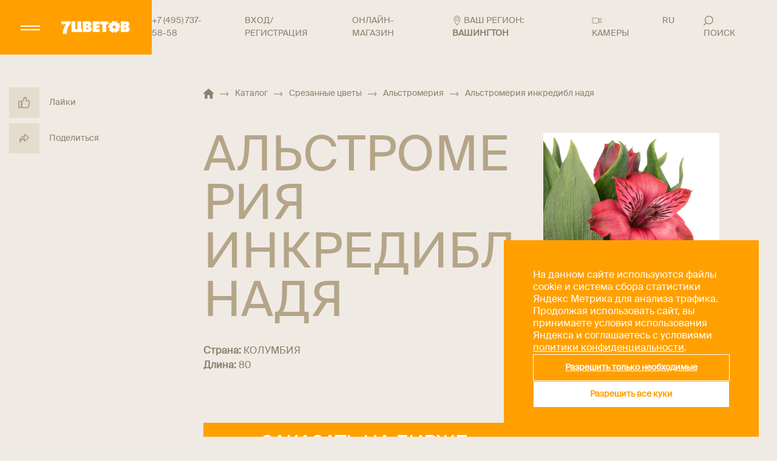

--- FILE ---
content_type: text/html; charset=UTF-8
request_url: https://www.7flowers.ru/catalog/srezannye-tsvety/alstromeriya/alstromeriya-inkredibl-nadya/
body_size: 34333
content:

<!doctype html>
<html lang="ru">

<head>
    <meta name="viewport" content="width=device-width, user-scalable=no, initial-scale=1.0, maximum-scale=1.0, minimum-scale=1.0">
    <meta http-equiv="X-UA-Compatible" content="ie=edge">
    <meta name="format-detection" content="telephone=no">
    <title>
        &#127799; Альстромерия инкредибл надя купить оптом в Москве | Альстромерия в «7ЦВЕТОВ»&#127802;
    </title>
    <meta http-equiv="Content-Type" content="text/html; charset=UTF-8" />
<meta name="description" content="Альстромерия инкредибл надя - купить по оптовой цене напрямую от поставщика «7ЦВЕТОВ». Заказать товары категории «Альстромерия» мелким и крупным оптом с доставкой по Москве и всей России." />
<link rel="canonical" href="https://www.7flowers.ru/catalog/srezannye-tsvety/alstromeriya/alstromeriya-inkredibl-nadya/" />
<script data-skip-moving="true">(function(w, d, n) {var cl = "bx-core";var ht = d.documentElement;var htc = ht ? ht.className : undefined;if (htc === undefined || htc.indexOf(cl) !== -1){return;}var ua = n.userAgent;if (/(iPad;)|(iPhone;)/i.test(ua)){cl += " bx-ios";}else if (/Windows/i.test(ua)){cl += ' bx-win';}else if (/Macintosh/i.test(ua)){cl += " bx-mac";}else if (/Linux/i.test(ua) && !/Android/i.test(ua)){cl += " bx-linux";}else if (/Android/i.test(ua)){cl += " bx-android";}cl += (/(ipad|iphone|android|mobile|touch)/i.test(ua) ? " bx-touch" : " bx-no-touch");cl += w.devicePixelRatio && w.devicePixelRatio >= 2? " bx-retina": " bx-no-retina";if (/AppleWebKit/.test(ua)){cl += " bx-chrome";}else if (/Opera/.test(ua)){cl += " bx-opera";}else if (/Firefox/.test(ua)){cl += " bx-firefox";}ht.className = htc ? htc + " " + cl : cl;})(window, document, navigator);</script>


<link href="https://www.7flowers.ru:443/local/templates/main/styles.css?17218957091079" type="text/css"  data-template-style="true"  rel="stylesheet" />
<link href="https://www.7flowers.ru:443/local/templates/main/template_styles.css?1768915235318397" type="text/css"  data-template-style="true"  rel="stylesheet" />







<link rel="preload" href="https://img.webcdn.ru/catalog/Photo/УТ-00086250.jpg" as="image">
<link rel="alternate" hreflang="RU-NVS" href="https://www.7flowers.ru/catalog/srezannye-tsvety/alstromeriya/alstromeriya-inkredibl-nadya/?geo=novosibirsk" />
<link rel="alternate" hreflang="RU-SPB" href="https://www.7flowers.ru/catalog/srezannye-tsvety/alstromeriya/alstromeriya-inkredibl-nadya/?geo=spb" />
<meta property="og:type" content="website">
<meta property="og:title" content="🌷 Альстромерия инкредибл надя купить оптом в Москве | Альстромерия в «7ЦВЕТОВ»🌺">
<meta property="og:description" content="Альстромерия инкредибл надя - купить по оптовой цене напрямую от поставщика «7ЦВЕТОВ». Заказать товары категории «Альстромерия» мелким и крупным оптом с доставкой по Москве и всей России.">
<meta property="og:url" content="https://www.7flowers.ru/catalog/srezannye-tsvety/alstromeriya/alstromeriya-inkredibl-nadya/">
<meta property="og:image" content="https://img.webcdn.ru/catalog/Photo/УТ-00086250.jpg">
<meta property="og:site_name" content="7ЦВЕТОВ">
<meta property="og:locale" content="ru_Ru">
<script type="application/ld+json">{"@context":"http:\/\/schema.org","@type":"WebPage","mainEntity":{"@type":"Thing","name":"\u0410\u043b\u044c\u0441\u0442\u0440\u043e\u043c\u0435\u0440\u0438\u044f \u0438\u043d\u043a\u0440\u0435\u0434\u0438\u0431\u043b \u043d\u0430\u0434\u044f","image":"https:\/\/img.webcdn.ru\/catalog\/Photo\/\u0423\u0422-00086250.jpg","description":"\u0410\u043b\u044c\u0441\u0442\u0440\u043e\u043c\u0435\u0440\u0438\u044f \u0438\u043d\u043a\u0440\u0435\u0434\u0438\u0431\u043b \u043d\u0430\u0434\u044f - \u043a\u0443\u043f\u0438\u0442\u044c \u043f\u043e \u043e\u043f\u0442\u043e\u0432\u043e\u0439 \u0446\u0435\u043d\u0435 \u043d\u0430\u043f\u0440\u044f\u043c\u0443\u044e \u043e\u0442 \u043f\u043e\u0441\u0442\u0430\u0432\u0449\u0438\u043a\u0430 \u00ab7\u0426\u0412\u0415\u0422\u041e\u0412\u00bb. \u0417\u0430\u043a\u0430\u0437\u0430\u0442\u044c \u0442\u043e\u0432\u0430\u0440\u044b \u043a\u0430\u0442\u0435\u0433\u043e\u0440\u0438\u0438 \u00ab\u0410\u043b\u044c\u0441\u0442\u0440\u043e\u043c\u0435\u0440\u0438\u044f\u00bb \u043c\u0435\u043b\u043a\u0438\u043c \u0438 \u043a\u0440\u0443\u043f\u043d\u044b\u043c \u043e\u043f\u0442\u043e\u043c \u0441 \u0434\u043e\u0441\u0442\u0430\u0432\u043a\u043e\u0439 \u043f\u043e \u041c\u043e\u0441\u043a\u0432\u0435 \u0438 \u0432\u0441\u0435\u0439 \u0420\u043e\u0441\u0441\u0438\u0438.","additionalType":"Product","brand":{"@type":"Brand","name":"7\u0426\u0412\u0415\u0422\u041e\u0412"},"url":"https:\/\/www.7flowers.ru\/catalog\/srezannye-tsvety\/alstromeriya\/alstromeriya-inkredibl-nadya\/"}}</script>



    <meta name="yandex-verification" content="bfa9ffe7a247b702" />
    <meta name="yandex-verification" content="a042d209b5579267" />
    <meta name="google-site-verification" content="ExYZsgFJN8UoSFZFRoP43u46nkiS51dZzUM2jOnsCjY" />
        <meta name="yandex-verification" content="21f6e9e4303d1b47" />
<!-- Google tag (gtag.js) -->
<!-- Yandex.Metrika counter -->
<!-- /Yandex.Metrika counter -->

<!-- Roistat Counter Start -->
<!-- Roistat Counter End -->

<noscript><img src="https://vk.com/rtrg?p=VK-RTRG-1444706-4CUq8" style="position:fixed; left:-999px;" alt=""/></noscript>

<!-- Varioqub experiments -->
<script type="application/ld+json">
{
  "@context": "https://schema.org",
  "@type": "Florist",
  "name": "7Цветов",
  "image": "https://www.7flowers.ru/local/templates/images/logo.webp",
  "address": {
    "@type": "PostalAddress",
    "streetAddress": " Молодогвардейская, д. 61, стр.16, территория ДОК-5",
    "addressLocality": "Москва",
    "postalCode": "121351",
    "addressCountry": "RU"
  },
  "telephone": "8-800-200-17-11",
  "openingHours": "Mo-Fr 08:00-19:00, Sa-Su 10:00-17:00 ",
  "url": "https://www.7flowers.ru",
  "sameAs": [
    "https://vk.com/7flowersonline",
    "https://ok.ru/groupsemtsvetov",
    "https://t.me/sevenflowersmsk",
    "https://www.youtube.com/user/7FLOWERSrus"
  ],
  "paymentAccepted": "Cash, Credit Card",
    "description": "Цветы оптом в Москве с доставкой всей России. Цветочная база «7ЦВЕТОВ» предлагает большой ассортимент живых цветов со склада по оптовым ценам."
}
</script>


</head>

<body>
        <noscript>
    <div><img src="https://mc.yandex.ru/watch/6274279" style="position:absolute; left:-9999px;" alt=""/></div>
</noscript>
<noscript><img src="https://vk.com/rtrg?p=VK-RTRG-1338246-5I8Lj" style="position:fixed; left:-999px;" alt=""/>
</noscript>

<!-- Top.Mail.Ru counter -->
<noscript><div><img src="https://top-fwz1.mail.ru/counter?id=3583717;js=na" style="position:absolute;left:-9999px;" alt="Top.Mail.Ru" /></div></noscript>
<!-- /Top.Mail.Ru counter -->            <div class="geo-confirm">
            <div class="geo-confirm__close" data-geo-confirm-close="">
                <svg class="icon">
                    <use xlink:href="https://www.7flowers.ru:443/local/templates/main/images/svg/sprite.svg#icon_close"></use>
                </svg>
            </div>
            <div class="geo-confirm__text">
                <div>Ваш город</div>
                <div class="geo-confirm__city">Вашингтон</div>
            </div>
            <div class="geo-confirm__buttons">
                <button class="geo-confirm__button geo-confirm__yes" data-geo-confirm-yes="">
                    Да, спасибо
                </button>
                <button class="geo-confirm__button geo-confirm__no" data-geo-confirm-close="" data-popup-geo-open="">
                    Нет, другой
                </button>
            </div>
        </div>
        <div class="search-popup">
        <div class="container">
            <form action="/search/" class="search-form">
                <div class="search-page__search">
                    <input type="text" name="q" placeholder="найти" required>
                    <button type="submit">
                        <svg>
                            <use xlink:href="#icon-search--white"></use>
                        </svg>
                    </button>
                </div>
            </form>
            <div class="search-page__tags">
                <a class="search-page__tag" href="https://www.7flowers.ru:443/catalog/srezannye-tsvety/roza/">
                    РОЗА
                </a>
                <a class="search-page__tag" href="https://www.7flowers.ru:443/catalog/srezannye-tsvety/liliya/">
                    ЛИЛИЯ
                </a>
                <a class="search-page__tag" href="https://www.7flowers.ru:443/catalog/srezannye-tsvety/roza/roza-kustovaya/">
                    Роза кустовая
                </a>
            </div>
        </div>
    </div>
    <div class="popup-geo">
                <div class="popup-geo__overlay" data-popup-geo-close=""></div>
        <div class="popup-geo__content">
            <div class="popup-geo__header">
                <p class="popup-geo__title ttu">Выберите свой регион местонахождения, чтобы определить склад доставки
                    цветов</p>
            </div>
            <div class="popup-geo__close" data-popup-geo-close="">
                <svg>
                    <use xlink:href="#icon_close"></use>
                </svg>
                <span>
                    закрыть
                </span>
            </div>
            <div class="popup-geo__favorites">
                <a href="https://www.7flowers.ru/catalog/srezannye-tsvety/alstromeriya/alstromeriya-inkredibl-nadya/" data-id="216" data-skip-geo-link>Москва</a>
                <a href="https://www.7flowers.ru/catalog/srezannye-tsvety/alstromeriya/alstromeriya-inkredibl-nadya/?geo=spb" data-id="269" data-skip-geo-link>Санкт-Петербург</a>
                <a href="https://www.7flowers.ru/catalog/srezannye-tsvety/alstromeriya/alstromeriya-inkredibl-nadya/?geo=novosibirsk" data-id="73" data-skip-geo-link>Новосибирск и область</a>
            </div>
            <div class="popup-geo__items" data-current-region-id="" data-current-region-id-lk="77">
                                    <div class="popup-geo__item">
                        <div class="popup-geo__letter">
                            А                        </div>
                        <ul>
                                                            <li data-id="76" data-id-lk="22" >
                                                                        <a href="https://www.7flowers.ru/catalog/srezannye-tsvety/alstromeriya/alstromeriya-inkredibl-nadya/" data-skip-geo-link>
                                        Алтайский край                                    </a>
                                </li>
                                                            <li data-id="83" data-id-lk="28" >
                                                                        <a href="https://www.7flowers.ru/catalog/srezannye-tsvety/alstromeriya/alstromeriya-inkredibl-nadya/" data-skip-geo-link>
                                        Амурская область                                    </a>
                                </li>
                                                            <li data-id="25" data-id-lk="29" >
                                                                        <a href="https://www.7flowers.ru/catalog/srezannye-tsvety/alstromeriya/alstromeriya-inkredibl-nadya/" data-skip-geo-link>
                                        Архангельская область                                    </a>
                                </li>
                                                            <li data-id="35" data-id-lk="30" >
                                                                        <a href="https://www.7flowers.ru/catalog/srezannye-tsvety/alstromeriya/alstromeriya-inkredibl-nadya/" data-skip-geo-link>
                                        Астраханская область                                    </a>
                                </li>
                                                    </ul>
                    </div>
                                    <div class="popup-geo__item">
                        <div class="popup-geo__letter">
                            Б                        </div>
                        <ul>
                                                            <li data-id="4" data-id-lk="31" >
                                                                        <a href="https://www.7flowers.ru/catalog/srezannye-tsvety/alstromeriya/alstromeriya-inkredibl-nadya/" data-skip-geo-link>
                                        Белгородская область                                    </a>
                                </li>
                                                            <li data-id="17" data-id-lk="32" >
                                                                        <a href="https://www.7flowers.ru/catalog/srezannye-tsvety/alstromeriya/alstromeriya-inkredibl-nadya/" data-skip-geo-link>
                                        Брянская область                                    </a>
                                </li>
                                                    </ul>
                    </div>
                                    <div class="popup-geo__item">
                        <div class="popup-geo__letter">
                            В                        </div>
                        <ul>
                                                            <li data-id="19" data-id-lk="33" >
                                                                        <a href="https://www.7flowers.ru/catalog/srezannye-tsvety/alstromeriya/alstromeriya-inkredibl-nadya/" data-skip-geo-link>
                                        Владимирская область                                    </a>
                                </li>
                                                            <li data-id="33" data-id-lk="34" >
                                                                        <a href="https://www.7flowers.ru/catalog/srezannye-tsvety/alstromeriya/alstromeriya-inkredibl-nadya/" data-skip-geo-link>
                                        Волгоградская область                                    </a>
                                </li>
                                                            <li data-id="24" data-id-lk="35" >
                                                                        <a href="https://www.7flowers.ru/catalog/srezannye-tsvety/alstromeriya/alstromeriya-inkredibl-nadya/" data-skip-geo-link>
                                        Вологодская область                                    </a>
                                </li>
                                                            <li data-id="18" data-id-lk="36" >
                                                                        <a href="https://www.7flowers.ru/catalog/srezannye-tsvety/alstromeriya/alstromeriya-inkredibl-nadya/" data-skip-geo-link>
                                        Воронежская область                                    </a>
                                </li>
                                                    </ul>
                    </div>
                                    <div class="popup-geo__item">
                        <div class="popup-geo__letter">
                            Е                        </div>
                        <ul>
                                                            <li data-id="89" data-id-lk="79" >
                                                                        <a href="https://www.7flowers.ru/catalog/srezannye-tsvety/alstromeriya/alstromeriya-inkredibl-nadya/" data-skip-geo-link>
                                        Еврейская автономная область                                    </a>
                                </li>
                                                    </ul>
                    </div>
                                    <div class="popup-geo__item">
                        <div class="popup-geo__letter">
                            З                        </div>
                        <ul>
                                                            <li data-id="71" data-id-lk="75" >
                                                                        <a href="https://www.7flowers.ru/catalog/srezannye-tsvety/alstromeriya/alstromeriya-inkredibl-nadya/" data-skip-geo-link>
                                        Забайкальский край                                    </a>
                                </li>
                                                    </ul>
                    </div>
                                    <div class="popup-geo__item">
                        <div class="popup-geo__letter">
                            И                        </div>
                        <ul>
                                                            <li data-id="5" data-id-lk="37" >
                                                                        <a href="https://www.7flowers.ru/catalog/srezannye-tsvety/alstromeriya/alstromeriya-inkredibl-nadya/" data-skip-geo-link>
                                        Ивановская область                                    </a>
                                </li>
                                                            <li data-id="69" data-id-lk="38" >
                                                                        <a href="https://www.7flowers.ru/catalog/srezannye-tsvety/alstromeriya/alstromeriya-inkredibl-nadya/" data-skip-geo-link>
                                        Иркутская область                                    </a>
                                </li>
                                                    </ul>
                    </div>
                                    <div class="popup-geo__item">
                        <div class="popup-geo__letter">
                            К                        </div>
                        <ul>
                                                            <li data-id="40" data-id-lk="7" >
                                                                        <a href="https://www.7flowers.ru/catalog/srezannye-tsvety/alstromeriya/alstromeriya-inkredibl-nadya/" data-skip-geo-link>
                                        Кабардино-Балкарская Республика                                    </a>
                                </li>
                                                            <li data-id="27" data-id-lk="39" >
                                                                        <a href="https://www.7flowers.ru/catalog/srezannye-tsvety/alstromeriya/alstromeriya-inkredibl-nadya/" data-skip-geo-link>
                                        Калининградская область                                    </a>
                                </li>
                                                            <li data-id="6" data-id-lk="40" >
                                                                        <a href="https://www.7flowers.ru/catalog/srezannye-tsvety/alstromeriya/alstromeriya-inkredibl-nadya/" data-skip-geo-link>
                                        Калужская область                                    </a>
                                </li>
                                                            <li data-id="84" data-id-lk="41" >
                                                                        <a href="https://www.7flowers.ru/catalog/srezannye-tsvety/alstromeriya/alstromeriya-inkredibl-nadya/" data-skip-geo-link>
                                        Камчатский край                                    </a>
                                </li>
                                                            <li data-id="44" data-id-lk="9" >
                                                                        <a href="https://www.7flowers.ru/catalog/srezannye-tsvety/alstromeriya/alstromeriya-inkredibl-nadya/" data-skip-geo-link>
                                        Карачаево-Черкесская Республика                                    </a>
                                </li>
                                                            <li data-id="72" data-id-lk="42" >
                                                                        <a href="https://www.7flowers.ru/catalog/srezannye-tsvety/alstromeriya/alstromeriya-inkredibl-nadya/" data-skip-geo-link>
                                        Кемеровская область                                    </a>
                                </li>
                                                            <li data-id="50" data-id-lk="43" >
                                                                        <a href="https://www.7flowers.ru/catalog/srezannye-tsvety/alstromeriya/alstromeriya-inkredibl-nadya/" data-skip-geo-link>
                                        Кировская область                                    </a>
                                </li>
                                                            <li data-id="7" data-id-lk="44" >
                                                                        <a href="https://www.7flowers.ru/catalog/srezannye-tsvety/alstromeriya/alstromeriya-inkredibl-nadya/" data-skip-geo-link>
                                        Костромская область                                    </a>
                                </li>
                                                            <li data-id="32" data-id-lk="23" >
                                                                        <a href="https://www.7flowers.ru/catalog/srezannye-tsvety/alstromeriya/alstromeriya-inkredibl-nadya/" data-skip-geo-link>
                                        Краснодарский край                                    </a>
                                </li>
                                                            <li data-id="70" data-id-lk="24" >
                                                                        <a href="https://www.7flowers.ru/catalog/srezannye-tsvety/alstromeriya/alstromeriya-inkredibl-nadya/" data-skip-geo-link>
                                        Красноярский край                                    </a>
                                </li>
                                                            <li data-id="91" data-id-lk="91" >
                                                                        <a href="https://www.7flowers.ru/catalog/srezannye-tsvety/alstromeriya/alstromeriya-inkredibl-nadya/" data-skip-geo-link>
                                        Крым                                    </a>
                                </li>
                                                            <li data-id="64" data-id-lk="45" >
                                                                        <a href="https://www.7flowers.ru/catalog/srezannye-tsvety/alstromeriya/alstromeriya-inkredibl-nadya/" data-skip-geo-link>
                                        Курганская область                                    </a>
                                </li>
                                                            <li data-id="8" data-id-lk="46" >
                                                                        <a href="https://www.7flowers.ru/catalog/srezannye-tsvety/alstromeriya/alstromeriya-inkredibl-nadya/" data-skip-geo-link>
                                        Курская область                                    </a>
                                </li>
                                                    </ul>
                    </div>
                                    <div class="popup-geo__item">
                        <div class="popup-geo__letter">
                            Л                        </div>
                        <ul>
                                                            <li data-id="21" data-id-lk="47" >
                                                                        <a href="https://www.7flowers.ru/catalog/srezannye-tsvety/alstromeriya/alstromeriya-inkredibl-nadya/" data-skip-geo-link>
                                        Ленинградская область                                    </a>
                                </li>
                                                            <li data-id="9" data-id-lk="48" >
                                                                        <a href="https://www.7flowers.ru/catalog/srezannye-tsvety/alstromeriya/alstromeriya-inkredibl-nadya/" data-skip-geo-link>
                                        Липецкая область                                    </a>
                                </li>
                                                    </ul>
                    </div>
                                    <div class="popup-geo__item">
                        <div class="popup-geo__letter">
                            М                        </div>
                        <ul>
                                                            <li data-id="85" data-id-lk="49" >
                                                                        <a href="https://www.7flowers.ru/catalog/srezannye-tsvety/alstromeriya/alstromeriya-inkredibl-nadya/" data-skip-geo-link>
                                        Магаданская область                                    </a>
                                </li>
                                                            <li data-id="216" data-id-lk="77" >
                                                                        <a href="https://www.7flowers.ru/catalog/srezannye-tsvety/alstromeriya/alstromeriya-inkredibl-nadya/" data-skip-geo-link>
                                        Москва                                    </a>
                                </li>
                                                            <li data-id="3" data-id-lk="50" >
                                                                        <a href="https://www.7flowers.ru/catalog/srezannye-tsvety/alstromeriya/alstromeriya-inkredibl-nadya/" data-skip-geo-link>
                                        Московская область                                    </a>
                                </li>
                                                            <li data-id="26" data-id-lk="51" >
                                                                        <a href="https://www.7flowers.ru/catalog/srezannye-tsvety/alstromeriya/alstromeriya-inkredibl-nadya/" data-skip-geo-link>
                                        Мурманская область                                    </a>
                                </li>
                                                    </ul>
                    </div>
                                    <div class="popup-geo__item">
                        <div class="popup-geo__letter">
                            Н                        </div>
                        <ul>
                                                            <li data-id="30" data-id-lk="89" >
                                                                        <a href="https://www.7flowers.ru/catalog/srezannye-tsvety/alstromeriya/alstromeriya-inkredibl-nadya/" data-skip-geo-link>
                                        Ненецкий автономный округ                                    </a>
                                </li>
                                                            <li data-id="51" data-id-lk="52" >
                                                                        <a href="https://www.7flowers.ru/catalog/srezannye-tsvety/alstromeriya/alstromeriya-inkredibl-nadya/" data-skip-geo-link>
                                        Нижегородская область                                    </a>
                                </li>
                                                            <li data-id="29" data-id-lk="53" >
                                                                        <a href="https://www.7flowers.ru/catalog/srezannye-tsvety/alstromeriya/alstromeriya-inkredibl-nadya/" data-skip-geo-link>
                                        Новгородская область                                    </a>
                                </li>
                                                            <li data-id="73" data-id-lk="54" >
                                                                        <a href="https://www.7flowers.ru/catalog/srezannye-tsvety/alstromeriya/alstromeriya-inkredibl-nadya/?geo=novosibirsk" data-skip-geo-link>
                                        Новосибирск и Новосибирская область                                    </a>
                                </li>
                                                    </ul>
                    </div>
                                    <div class="popup-geo__item">
                        <div class="popup-geo__letter">
                            О                        </div>
                        <ul>
                                                            <li data-id="74" data-id-lk="55" >
                                                                        <a href="https://www.7flowers.ru/catalog/srezannye-tsvety/alstromeriya/alstromeriya-inkredibl-nadya/" data-skip-geo-link>
                                        Омская область                                    </a>
                                </li>
                                                            <li data-id="57" data-id-lk="56" >
                                                                        <a href="https://www.7flowers.ru/catalog/srezannye-tsvety/alstromeriya/alstromeriya-inkredibl-nadya/" data-skip-geo-link>
                                        Оренбургская область                                    </a>
                                </li>
                                                            <li data-id="10" data-id-lk="57" >
                                                                        <a href="https://www.7flowers.ru/catalog/srezannye-tsvety/alstromeriya/alstromeriya-inkredibl-nadya/" data-skip-geo-link>
                                        Орловская область                                    </a>
                                </li>
                                                    </ul>
                    </div>
                                    <div class="popup-geo__item">
                        <div class="popup-geo__letter">
                            П                        </div>
                        <ul>
                                                            <li data-id="56" data-id-lk="58" >
                                                                        <a href="https://www.7flowers.ru/catalog/srezannye-tsvety/alstromeriya/alstromeriya-inkredibl-nadya/" data-skip-geo-link>
                                        Пензенская область                                    </a>
                                </li>
                                                            <li data-id="55" data-id-lk="59" >
                                                                        <a href="https://www.7flowers.ru/catalog/srezannye-tsvety/alstromeriya/alstromeriya-inkredibl-nadya/" data-skip-geo-link>
                                        Пермский край                                    </a>
                                </li>
                                                            <li data-id="87" data-id-lk="25" >
                                                                        <a href="https://www.7flowers.ru/catalog/srezannye-tsvety/alstromeriya/alstromeriya-inkredibl-nadya/" data-skip-geo-link>
                                        Приморский край                                    </a>
                                </li>
                                                            <li data-id="28" data-id-lk="60" >
                                                                        <a href="https://www.7flowers.ru/catalog/srezannye-tsvety/alstromeriya/alstromeriya-inkredibl-nadya/" data-skip-geo-link>
                                        Псковская область                                    </a>
                                </li>
                                                    </ul>
                    </div>
                                    <div class="popup-geo__item">
                        <div class="popup-geo__letter">
                            Р                        </div>
                        <ul>
                                                            <li data-id="36" data-id-lk="01" >
                                                                        <a href="https://www.7flowers.ru/catalog/srezannye-tsvety/alstromeriya/alstromeriya-inkredibl-nadya/" data-skip-geo-link>
                                        Республика Адыгея                                    </a>
                                </li>
                                                            <li data-id="80" data-id-lk="4" >
                                                                        <a href="https://www.7flowers.ru/catalog/srezannye-tsvety/alstromeriya/alstromeriya-inkredibl-nadya/" data-skip-geo-link>
                                        Республика Алтай                                    </a>
                                </li>
                                                            <li data-id="58" data-id-lk="2" >
                                                                        <a href="https://www.7flowers.ru/catalog/srezannye-tsvety/alstromeriya/alstromeriya-inkredibl-nadya/" data-skip-geo-link>
                                        Республика Башкортостан                                    </a>
                                </li>
                                                            <li data-id="77" data-id-lk="3" >
                                                                        <a href="https://www.7flowers.ru/catalog/srezannye-tsvety/alstromeriya/alstromeriya-inkredibl-nadya/" data-skip-geo-link>
                                        Республика Бурятия                                    </a>
                                </li>
                                                            <li data-id="39" data-id-lk="5" >
                                                                        <a href="https://www.7flowers.ru/catalog/srezannye-tsvety/alstromeriya/alstromeriya-inkredibl-nadya/" data-skip-geo-link>
                                        Республика Дагестан                                    </a>
                                </li>
                                                            <li data-id="43" data-id-lk="6" >
                                                                        <a href="https://www.7flowers.ru/catalog/srezannye-tsvety/alstromeriya/alstromeriya-inkredibl-nadya/" data-skip-geo-link>
                                        Республика Ингушетия                                    </a>
                                </li>
                                                            <li data-id="37" data-id-lk="8" >
                                                                        <a href="https://www.7flowers.ru/catalog/srezannye-tsvety/alstromeriya/alstromeriya-inkredibl-nadya/" data-skip-geo-link>
                                        Республика Калмыкия                                    </a>
                                </li>
                                                            <li data-id="23" data-id-lk="10" >
                                                                        <a href="https://www.7flowers.ru/catalog/srezannye-tsvety/alstromeriya/alstromeriya-inkredibl-nadya/" data-skip-geo-link>
                                        Республика Карелия                                    </a>
                                </li>
                                                            <li data-id="22" data-id-lk="11" >
                                                                        <a href="https://www.7flowers.ru/catalog/srezannye-tsvety/alstromeriya/alstromeriya-inkredibl-nadya/" data-skip-geo-link>
                                        Республика Коми                                    </a>
                                </li>
                                                            <li data-id="49" data-id-lk="12" >
                                                                        <a href="https://www.7flowers.ru/catalog/srezannye-tsvety/alstromeriya/alstromeriya-inkredibl-nadya/" data-skip-geo-link>
                                        Республика Марий Эл                                    </a>
                                </li>
                                                            <li data-id="47" data-id-lk="13" >
                                                                        <a href="https://www.7flowers.ru/catalog/srezannye-tsvety/alstromeriya/alstromeriya-inkredibl-nadya/" data-skip-geo-link>
                                        Республика Мордовия                                    </a>
                                </li>
                                                            <li data-id="86" data-id-lk="14" >
                                                                        <a href="https://www.7flowers.ru/catalog/srezannye-tsvety/alstromeriya/alstromeriya-inkredibl-nadya/" data-skip-geo-link>
                                        Республика Саха (Якутия)                                    </a>
                                </li>
                                                            <li data-id="41" data-id-lk="15" >
                                                                        <a href="https://www.7flowers.ru/catalog/srezannye-tsvety/alstromeriya/alstromeriya-inkredibl-nadya/" data-skip-geo-link>
                                        Республика Северная Осетия-Алания                                    </a>
                                </li>
                                                            <li data-id="48" data-id-lk="16" >
                                                                        <a href="https://www.7flowers.ru/catalog/srezannye-tsvety/alstromeriya/alstromeriya-inkredibl-nadya/" data-skip-geo-link>
                                        Республика Татарстан                                    </a>
                                </li>
                                                            <li data-id="79" data-id-lk="17" >
                                                                        <a href="https://www.7flowers.ru/catalog/srezannye-tsvety/alstromeriya/alstromeriya-inkredibl-nadya/" data-skip-geo-link>
                                        Республика Тыва                                    </a>
                                </li>
                                                            <li data-id="78" data-id-lk="19" >
                                                                        <a href="https://www.7flowers.ru/catalog/srezannye-tsvety/alstromeriya/alstromeriya-inkredibl-nadya/" data-skip-geo-link>
                                        Республика Хакасия                                    </a>
                                </li>
                                                            <li data-id="34" data-id-lk="61" >
                                                                        <a href="https://www.7flowers.ru/catalog/srezannye-tsvety/alstromeriya/alstromeriya-inkredibl-nadya/" data-skip-geo-link>
                                        Ростовская область                                    </a>
                                </li>
                                                            <li data-id="11" data-id-lk="62" >
                                                                        <a href="https://www.7flowers.ru/catalog/srezannye-tsvety/alstromeriya/alstromeriya-inkredibl-nadya/" data-skip-geo-link>
                                        Рязанская область                                    </a>
                                </li>
                                                    </ul>
                    </div>
                                    <div class="popup-geo__item">
                        <div class="popup-geo__letter">
                            С                        </div>
                        <ul>
                                                            <li data-id="54" data-id-lk="63" >
                                                                        <a href="https://www.7flowers.ru/catalog/srezannye-tsvety/alstromeriya/alstromeriya-inkredibl-nadya/" data-skip-geo-link>
                                        Самарская область                                    </a>
                                </li>
                                                            <li data-id="269" data-id-lk="78" >
                                                                        <a href="https://www.7flowers.ru/catalog/srezannye-tsvety/alstromeriya/alstromeriya-inkredibl-nadya/?geo=spb" data-skip-geo-link>
                                        Санкт-Петербург                                    </a>
                                </li>
                                                            <li data-id="60" data-id-lk="64" >
                                                                        <a href="https://www.7flowers.ru/catalog/srezannye-tsvety/alstromeriya/alstromeriya-inkredibl-nadya/" data-skip-geo-link>
                                        Саратовская область                                    </a>
                                </li>
                                                            <li data-id="88" data-id-lk="65" >
                                                                        <a href="https://www.7flowers.ru/catalog/srezannye-tsvety/alstromeriya/alstromeriya-inkredibl-nadya/" data-skip-geo-link>
                                        Сахалинская область                                    </a>
                                </li>
                                                            <li data-id="63" data-id-lk="66" >
                                                                        <a href="https://www.7flowers.ru/catalog/srezannye-tsvety/alstromeriya/alstromeriya-inkredibl-nadya/" data-skip-geo-link>
                                        Свердловская область                                    </a>
                                </li>
                                                            <li data-id="12" data-id-lk="67" >
                                                                        <a href="https://www.7flowers.ru/catalog/srezannye-tsvety/alstromeriya/alstromeriya-inkredibl-nadya/" data-skip-geo-link>
                                        Смоленская область                                    </a>
                                </li>
                                                            <li data-id="42" data-id-lk="26" >
                                                                        <a href="https://www.7flowers.ru/catalog/srezannye-tsvety/alstromeriya/alstromeriya-inkredibl-nadya/" data-skip-geo-link>
                                        Ставропольский край                                    </a>
                                </li>
                                                    </ul>
                    </div>
                                    <div class="popup-geo__item">
                        <div class="popup-geo__letter">
                            Т                        </div>
                        <ul>
                                                            <li data-id="13" data-id-lk="68" >
                                                                        <a href="https://www.7flowers.ru/catalog/srezannye-tsvety/alstromeriya/alstromeriya-inkredibl-nadya/" data-skip-geo-link>
                                        Тамбовская область                                    </a>
                                </li>
                                                            <li data-id="14" data-id-lk="69" >
                                                                        <a href="https://www.7flowers.ru/catalog/srezannye-tsvety/alstromeriya/alstromeriya-inkredibl-nadya/" data-skip-geo-link>
                                        Тверская область                                    </a>
                                </li>
                                                            <li data-id="75" data-id-lk="70" >
                                                                        <a href="https://www.7flowers.ru/catalog/srezannye-tsvety/alstromeriya/alstromeriya-inkredibl-nadya/" data-skip-geo-link>
                                        Томская область                                    </a>
                                </li>
                                                            <li data-id="15" data-id-lk="71" >
                                                                        <a href="https://www.7flowers.ru/catalog/srezannye-tsvety/alstromeriya/alstromeriya-inkredibl-nadya/" data-skip-geo-link>
                                        Тульская область                                    </a>
                                </li>
                                                            <li data-id="62" data-id-lk="72" >
                                                                        <a href="https://www.7flowers.ru/catalog/srezannye-tsvety/alstromeriya/alstromeriya-inkredibl-nadya/" data-skip-geo-link>
                                        Тюменская область                                    </a>
                                </li>
                                                    </ul>
                    </div>
                                    <div class="popup-geo__item">
                        <div class="popup-geo__letter">
                            У                        </div>
                        <ul>
                                                            <li data-id="52" data-id-lk="18" >
                                                                        <a href="https://www.7flowers.ru/catalog/srezannye-tsvety/alstromeriya/alstromeriya-inkredibl-nadya/" data-skip-geo-link>
                                        Удмуртская Республика                                    </a>
                                </li>
                                                            <li data-id="59" data-id-lk="73" >
                                                                        <a href="https://www.7flowers.ru/catalog/srezannye-tsvety/alstromeriya/alstromeriya-inkredibl-nadya/" data-skip-geo-link>
                                        Ульяновская область                                    </a>
                                </li>
                                                    </ul>
                    </div>
                                    <div class="popup-geo__item">
                        <div class="popup-geo__letter">
                            Х                        </div>
                        <ul>
                                                            <li data-id="82" data-id-lk="27" >
                                                                        <a href="https://www.7flowers.ru/catalog/srezannye-tsvety/alstromeriya/alstromeriya-inkredibl-nadya/" data-skip-geo-link>
                                        Хабаровский край                                    </a>
                                </li>
                                                            <li data-id="66" data-id-lk="80" >
                                                                        <a href="https://www.7flowers.ru/catalog/srezannye-tsvety/alstromeriya/alstromeriya-inkredibl-nadya/" data-skip-geo-link>
                                        Ханты-Мансийский автономный округ                                    </a>
                                </li>
                                                    </ul>
                    </div>
                                    <div class="popup-geo__item">
                        <div class="popup-geo__letter">
                            Ч                        </div>
                        <ul>
                                                            <li data-id="67" data-id-lk="74" >
                                                                        <a href="https://www.7flowers.ru/catalog/srezannye-tsvety/alstromeriya/alstromeriya-inkredibl-nadya/" data-skip-geo-link>
                                        Челябинская область                                    </a>
                                </li>
                                                            <li data-id="45" data-id-lk="20" >
                                                                        <a href="https://www.7flowers.ru/catalog/srezannye-tsvety/alstromeriya/alstromeriya-inkredibl-nadya/" data-skip-geo-link>
                                        Чеченская Республика                                    </a>
                                </li>
                                                            <li data-id="53" data-id-lk="21" >
                                                                        <a href="https://www.7flowers.ru/catalog/srezannye-tsvety/alstromeriya/alstromeriya-inkredibl-nadya/" data-skip-geo-link>
                                        Чувашская Республика                                    </a>
                                </li>
                                                            <li data-id="90" data-id-lk="81" >
                                                                        <a href="https://www.7flowers.ru/catalog/srezannye-tsvety/alstromeriya/alstromeriya-inkredibl-nadya/" data-skip-geo-link>
                                        Чукотский автономный округ                                    </a>
                                </li>
                                                    </ul>
                    </div>
                                    <div class="popup-geo__item">
                        <div class="popup-geo__letter">
                            Я                        </div>
                        <ul>
                                                            <li data-id="65" data-id-lk="82" >
                                                                        <a href="https://www.7flowers.ru/catalog/srezannye-tsvety/alstromeriya/alstromeriya-inkredibl-nadya/" data-skip-geo-link>
                                        Ямало-Ненецкий автономный округ                                    </a>
                                </li>
                                                            <li data-id="16" data-id-lk="76" >
                                                                        <a href="https://www.7flowers.ru/catalog/srezannye-tsvety/alstromeriya/alstromeriya-inkredibl-nadya/" data-skip-geo-link>
                                        Ярославская область                                    </a>
                                </li>
                                                    </ul>
                    </div>
                            </div>
        </div>
    </div>
    <div class="page"><!--.page-->
        <header class="header">
            <div class="header-mega-menu" itemscope itemtype="https://www.schema.org/SiteNavigationElement">
                <a class="header-mega-menu__phone d-md-none" href="tel:+74957375858">+7 (495) 737-58-58</a>
                <div class="header-mega-menu__top">
                    <div class="header-mega-menu__geo">
                        <svg class="header-mega-menu__icon">
                            <use xlink:href="https://www.7flowers.ru:443/local/templates/main/images/svg/sprite.svg#icon-geo"></use>
                        </svg>
                        <span>Ваш регион: </span>
                        <a href="#" data-popup-geo-open="">
                            Вашингтон                        </a>
                    </div>
                                            <div class="header-mega-menu__camera">
                            <svg class="header-mega-menu__icon">
                                <use xlink:href="https://www.7flowers.ru:443/local/templates/main/images/svg/sprite.svg#icon-camera"></use>
                            </svg>
                            <a href="https://cabinet.7flowers.ru/cameras" rel="nofollow">
                                Камеры
                            </a>
                        </div>
                                    </div>
                            <div class="header-mega-menu__item">
            <a href="https://www.7flowers.ru:443/catalog/" class="header-mega-menu__link" itemprop="url" >
                Каталог            </a>
            <meta itemprop="name" content="Каталог">
            <span class="header-mega-menu__number">01</span>
                            <img src="/local/templates/main/images/empty.gif"
                    data-src="/local/templates/main/images/main-menu/menu-image_catalog.webp"
                    alt="Каталог"
                >
                    </div>
            <div class="header-mega-menu__item">
            <a href="https://www.7flowers.ru:443/news/" class="header-mega-menu__link" itemprop="url" >
                Новости и акции            </a>
            <meta itemprop="name" content="Новости и акции">
            <span class="header-mega-menu__number">02</span>
                            <img src="/local/templates/main/images/empty.gif"
                    data-src="/local/templates/main/images/main-menu/menu-image_news.webp"
                    alt="Новости и акции"
                >
                    </div>
            <div class="header-mega-menu__item">
            <a href="https://www.7flowers.ru:443/contacts/" class="header-mega-menu__link" itemprop="url" >
                Контакты            </a>
            <meta itemprop="name" content="Контакты">
            <span class="header-mega-menu__number">03</span>
                            <img src="/local/templates/main/images/empty.gif"
                    data-src="/upload/resize_cache/webp/local/templates/main/images/main-menu/menu-image_contact.webp"
                    alt="Контакты"
                >
                    </div>
            <div class="header-mega-menu__item">
            <a href="https://www.7flowers.ru:443/about/" class="header-mega-menu__link" itemprop="url" rel="nofollow">
                О компании            </a>
            <meta itemprop="name" content="О компании">
            <span class="header-mega-menu__number">04</span>
                            <img src="/local/templates/main/images/empty.gif"
                    data-src="/local/templates/main/images/main-menu/menu-image_company.webp"
                    alt="О компании"
                >
                    </div>
            <div class="header-mega-menu__item">
            <a href="https://www.7flowers.ru:443/delivery/" class="header-mega-menu__link" itemprop="url" >
                Доставка            </a>
            <meta itemprop="name" content="Доставка">
            <span class="header-mega-menu__number">05</span>
                            <img src="/local/templates/main/images/empty.gif"
                    data-src="/local/templates/main/images/main-menu/menu-image_delivery.webp"
                    alt="Доставка"
                >
                    </div>
            <div class="header-mega-menu__item">
            <a href="https://www.7flowers.ru:443/work-with-us/" class="header-mega-menu__link" itemprop="url" >
                Работа с нами            </a>
            <meta itemprop="name" content="Работа с нами">
            <span class="header-mega-menu__number">06</span>
                            <img src="/local/templates/main/images/empty.gif"
                    data-src="/upload/resize_cache/webp/local/templates/main/images/main-menu/menu-image.webp"
                    alt="Работа с нами"
                >
                    </div>
            <div class="header-mega-menu__item">
            <a href="https://www.7flowers.ru:443/vakansii/" class="header-mega-menu__link" itemprop="url" rel="nofollow">
                Вакансии            </a>
            <meta itemprop="name" content="Вакансии">
            <span class="header-mega-menu__number">07</span>
                    </div>
            <div class="header-mega-menu__item">
            <a href="https://cabinet.7flowers.ru/exchange?force-sb=registration&disable-tour=1" class="header-mega-menu__link" itemprop="url" rel="nofollow">
                Стать клиентом            </a>
            <meta itemprop="name" content="Стать клиентом">
            <span class="header-mega-menu__number">08</span>
                    </div>
            <div class="header-mega-menu__item">
            <a href="https://www.7flowers.ru:443/sistema-skidok/" class="header-mega-menu__link" itemprop="url" >
                Программа лояльности            </a>
            <meta itemprop="name" content="Программа лояльности">
            <span class="header-mega-menu__number">09</span>
                    </div>
                </div>
            <div class="header__container">
                <div class="header__catalog">
                                            <div class="header__burger" data-mega-menu="">
                            <span></span>
                            <span></span>
                        </div>
                                        <div class="header__logo">
                                                    <a href="https://www.7flowers.ru:443/">
                                <img src="/local/templates/main/images/logo.svg" alt="Логотип 7ЦВЕТОВ" width="300" height="69">
                            </a>
                                            </div>
                </div>
                <div class="header__right">
                    <a class="d-none d-md-inline" href="tel:+74957375858">+7 (495) 737-58-58</a>
                    <a href="https://cabinet.7flowers.ru/exchange?force-sb=registration&disable-tour=1" rel="nofollow noopener" class="header__shop d-none d-xl-inline" target="_blank">
                        Вход/регистрация                    </a>
                    <a href="https://cabinet.7flowers.ru/" rel="nofollow noopener" class="header__shop d-none d-lg-inline" target="_blank">
                        Онлайн-магазин                    </a>
                                            <div class="header__geo d-none d-xl-block">
                            <svg class="header__icon">
                                <use xlink:href="https://www.7flowers.ru:443/local/templates/main/images/svg/sprite.svg#icon-geo"></use>
                            </svg>
                            <span>Ваш регион: </span>
                            <a href="#" data-popup-geo-open="">
                                Вашингтон                            </a>
                        </div>
                                                                <div class="header__camera">
                            <svg class="header__icon">
                                <use xlink:href="https://www.7flowers.ru:443/local/templates/main/images/svg/sprite.svg#icon-camera"></use>
                            </svg>
                            <a href="https://cabinet.7flowers.ru/cameras" rel="nofollow">
                                Камеры
                            </a>
                        </div>
                                                                <a href="" class="header__lang" data-lang="en">RU</a>
                                        <div class="header__search" data-open-search="">
                        <svg class="header__icon open">
                            <use xlink:href="https://www.7flowers.ru:443/local/templates/main/images/svg/sprite.svg#icon-search"></use>
                        </svg>
                        <svg class="header__icon close">
                            <use xlink:href="https://www.7flowers.ru:443/local/templates/main/images/svg/sprite.svg#icon_close"></use>
                        </svg>
                        <span class="open">Поиск</span>
                        <span class="close">Закрыть</span>
                    </div>
                </div>
            </div>
        </header>
        <div class="container d-xl-none header-bottom">
            <div class="row pt-4 pb-4">
                <div class="col-6 col-lg-12 text-left text-md-right text-lg-center px-1">
                    <a href="https://cabinet.7flowers.ru/exchange?force-sb=registration&disable-tour=1" class="header__shop" target="_blank" rel="nofollow noopener">
                        Вход/регистрация                    </a>
                </div>
                <div class="col-6 text-right d-lg-none text-md-left px-1">
                    <a href="https://cabinet.7flowers.ru/" class="header__shop" rel="nofollow" target="_blank">
                        Онлайн-магазин                    </a>
                </div>
            </div>
        </div>
<style>
    .ya-share2__container_size_m .ya-share2__item_more.ya-share2__item_has-pretty-view .ya-share2__link_more.ya-share2__link_more-button-type_short {
        background-color: transparent !important;
    }
    .ya-share2__item_more.ya-share2__item_has-pretty-view .ya-share2__icon_more {
        background-image: url('/local/templates/main/images/svg/sprite.svg#share');
    }
</style>
<div class="catalog-element">
    <div class="container">
        <div class="row">
            <div class="col-md-3 d-none d-md-block">
                <div class="news-detail__social">
						<span class="news-detail__icon catalog-element__like" data-id="226680">
							<svg>
								<use xlink:href="https://www.7flowers.ru:443/local/templates/main/images/svg/sprite.svg#like"></use>
							</svg>
						</span>
                    <span class="catalog-element__label">
                        Лайки                    </span>
                </div>
                <div class="news-detail__social">
                    <div
                            data-curtain=""
                            data-shape="round"
                            data-limit="0"
                            data-more-button-type="short"
                            data-services="vkontakte,odnoklassniki,telegram,viber,whatsapp"
                            class="news-detail__icon ya-share2"
                    ></div>
                    <span>
                        Поделиться
                    </span>
                </div>
            </div>
            <div class="col-md-9 order-0 order-md-1">
                <div class="breadcrumbs mbs breadcrumbs--catalog" itemscope itemtype="https://schema.org/BreadcrumbList">
        <span itemprop="itemListElement" itemscope itemtype="https://schema.org/ListItem">
            <a href="https://www.7flowers.ru:443/" class="breadcrumbs__item" itemprop="item">
                <svg class="breadcrumbs__home">
                    <use xlink:href="https://www.7flowers.ru:443/local/templates/main/images/svg/sprite.svg#icon-home"></use>
                </svg>
            </a>
            <meta itemprop="name" content="7ЦВЕТОВ">
            <meta itemprop="position" content="1" />
        </span><svg class="breadcrumbs__separate">
            <use xlink:href="https://www.7flowers.ru:443/local/templates/main/images/svg/sprite.svg#arrow-breadcrums"></use>
        </svg><span itemprop="itemListElement" itemscope itemtype="https://schema.org/ListItem">
                    <a href="https://www.7flowers.ru:443/catalog/" title="Каталог" itemprop="item">
					<span itemprop="name">Каталог</span>
				</a>
				<meta itemprop="position" content="1" />
				</span><svg class="breadcrumbs__separate">
            <use xlink:href="https://www.7flowers.ru:443/local/templates/main/images/svg/sprite.svg#arrow-breadcrums"></use>
        </svg><span itemprop="itemListElement" itemscope itemtype="https://schema.org/ListItem">
                    <a href="https://www.7flowers.ru:443/catalog/srezannye-tsvety/" title="Срезанные цветы" itemprop="item">
					<span itemprop="name">Срезанные цветы</span>
				</a>
				<meta itemprop="position" content="2" />
				</span><svg class="breadcrumbs__separate">
            <use xlink:href="https://www.7flowers.ru:443/local/templates/main/images/svg/sprite.svg#arrow-breadcrums"></use>
        </svg><span itemprop="itemListElement" itemscope itemtype="https://schema.org/ListItem">
                    <a href="https://www.7flowers.ru:443/catalog/srezannye-tsvety/alstromeriya/" title="Альстромерия" itemprop="item">
					<span itemprop="name">Альстромерия</span>
				</a>
				<meta itemprop="position" content="3" />
				</span><svg class="breadcrumbs__separate">
            <use xlink:href="https://www.7flowers.ru:443/local/templates/main/images/svg/sprite.svg#arrow-breadcrums"></use>
        </svg><span itemprop="itemListElement" itemscope itemtype="https://schema.org/ListItem">
                <span itemprop="name">Альстромерия инкредибл надя</span>
                <meta itemprop="position" content="4" />
            </span></div>                <div class="row">
                    <div class="col-xl-7 order-1 order-xl-0">
                        <div class="catalog-element__top">
                            <h1 class="catalog-element__h1">
                                Альстромерия инкредибл надя                            </h1>
                            <div class="catalog-element__notify catalog-element__notify--mobile">
                                <span>Для просмотра оптовых цен на сайте пройдите регистрацию на бирже:</span>
                                <!-- noindex -->
                                <a rel="noopener" href="https://cabinet.7flowers.ru/exchange?force-sb=registration&disable-tour=1" target="_blank">Регистрация</a>
                                <!-- /noindex -->
                            </div>
                            <div class="catalog-element__props">
                                                                    <div class="catalog-element__prop">
                                        <span>Страна: </span>
                                        <span>КОЛУМБИЯ</span>
                                    </div>
                                                                    <div class="catalog-element__prop">
                                        <span>Длина: </span>
                                        <span>80</span>
                                    </div>
                                                            </div>
                                                            <a rel="noopener" href="https://cabinet.7flowers.ru/" target="_blank"
                                   onclick="ym(6274279,'reachGoal','buy_online_catalog');VK.Goal('page_view');"
                                   rel="noopener"
                                   class="catalog-element__btn">Заказать на бирже</a>
                                                                                        <div class="catalog-element__description">
                                    <p>Эти цветы, словно ювелирные камни природы, впечатляют своей изысканной красотой и удивительными формами. Альстромерия инкредибл надя представляет собой палитру нежных оттенков, начиная от благородного лавандового и заканчивая переливами розового и кремового, словно акварельные мечты на лепестках.</p>

<p>Каждый цветок этого сорта альстромерии — это как нота в симфонии, созданной природой. Выращенные с заботой и любовью, они предоставляют вам возможность создавать уникальные букеты, наполненные элегантностью и изысканностью.</p>

<p>Альстромерия инкредибл надя станут ярким акцентом в вашем ассортименте цветочных композиций. Они прекрасно подойдут для создания букетов, олицетворяющих нежность и восхитительную красоту. Будь то свадебное торжество, романтический подарок или поздравление, эти цветы добавят неповторимый шарм и уют.</p>

<p>Выбирая наши альстромерии, вы выбираете не только качество, но и возможность творить с помощью природы. Доверьтесь уникальным оттенкам, чтобы создать моменты восторга и вдохновения для ваших клиентов. Разгадайте секреты природы с каждым лепестком альстромерии в этом волшебном сорте.</p>
                                </div>
                                                    </div>
                                            </div>
                    <div class="col-12 col-md-6 col-xl-4 order-0 order-xl-1">
                        <div class="catalog-element__img" itemscope itemtype="http://schema.org/ImageObject">
                            <div class="product-gallery swiper">
                                <div class="product-gallery__items swiper-wrapper">
                                                                            <a class="product-gallery__item swiper-slide" href="https://img.webcdn.ru/catalog/Photo/УТ-00086250.jpg" data-fancybox="gallery">
                                            <meta itemprop="name" content="Альстромерия инкредибл надя в 7ЦВЕТОВ">
                                            <meta itemprop="image" content="https://img.webcdn.ru/catalog/Photo/УТ-00086250.jpg">
                                            <img
                                                src="https://img.webcdn.ru/catalog/Photo/УТ-00086250.jpg"
                                                alt="Альстромерия инкредибл надя в Москве"
                                                title="Альстромерия инкредибл надя | Оптовая цветочная компания «Флора Групп»"
                                                itemprop="contentUrl"
                                                loading="lazy"
                                            >
                                        </a>
                                                                    </div>
                                <div class="product-gallery__pagination swiper-pagination"></div>
                            </div>
                        </div>
                        <div class="catalog-element__notify catalog-element__notify--desktop">
                            <span>Для просмотра оптовых цен на сайте пройдите регистрацию на бирже:</span>
                            <!-- noindex -->
                            <a rel="noopener" href="https://cabinet.7flowers.ru/exchange?force-sb=registration&disable-tour=1" target="_blank">Регистрация</a>
                            <!-- /noindex -->
                        </div>
                    </div>
                </div>
            </div>
        </div>
    </div>
        <div class="container catalog-prev-next">
        <div class="row">
                            <a href="https://www.7flowers.ru:443/catalog/srezannye-tsvety/roza/roza-odnogolovaya/roza-odng-abigeyl/"
                   class="col-md-6 catalog-prev-next__item justify-content-lg-end text-right">
                    <svg>
                        <use xlink:href="#arrow-pagen"></use>
                    </svg>
                    <span>Роза однг абигейл</span>
                    <span class="catalog-prev-next__img">
                                                    <img data-src="https://img.webcdn.ru/catalog/Photo/УТ-00085690.jpg"
                                 alt="Роза однг абигейл" width="100%" height="100%">
                                            </span>
                </a>
                                        <a href="https://www.7flowers.ru:443/catalog/srezannye-tsvety/roza/roza-odnogolovaya/roza-odng-gala/" class="col-md-6 catalog-prev-next__item text-left">
                    <span class="catalog-prev-next__img">
                                                    <img data-src="https://img.webcdn.ru/catalog/Photo/УТ-00097431.jpg"
                                 alt="Роза однг гала" width="100%" height="100%">
                                            </span>
                    <span>Роза однг гала</span>
                    <svg>
                        <use xlink:href="#arrow-pagen"></use>
                    </svg>
                </a>
                    </div>
    </div>
    <div class="container">
        <div class="row">
            <div class="col-md-3 d-block d-md-none ">
                <div class="news-detail__social">
						<span class="news-detail__icon catalog-element__like" data-id="226680">
							<svg>
								<use xlink:href="https://www.7flowers.ru:443/local/templates/main/images/svg/sprite.svg#like"></use>
							</svg>
						</span>
                    <span class="catalog-element__label">
                        Лайки                    </span>
                </div>
                <div class="news-detail__social">
                    <div
                        data-curtain=""
                        data-shape="round"
                        data-limit="0"
                        data-more-button-type="short"
                        data-services="vkontakte,odnoklassniki,telegram,viber,whatsapp"
                        class="news-detail__icon ya-share2"
                    ></div>
                    <span>
                        Поделиться
                    </span>
                </div>
            </div>
        </div>
    </div>
</div>

</div><!--/.page-->
<div class="container">
    <footer class="footer">
        <div class="row">
            <div class="col-12 col-md-5 col-lg-2">
                <div class="footer__socials">
                                            <a href="https://vk.com/7flowersonline" class="footer__social" target="_blank" rel="nofollow noopener">
                            <svg class="footer__icon">
                                <use xlink:href="#vk"></use>
                            </svg>
                        </a>
                                            <a href="https://ok.ru/groupsemtsvetov" class="footer__social" target="_blank" rel="nofollow noopener">
                            <svg class="footer__icon">
                                <use xlink:href="#ok"></use>
                            </svg>
                        </a>
                                            <a href="https://t.me/sevenflowersmsk" class="footer__social" target="_blank" rel="nofollow noopener">
                            <svg class="footer__icon">
                                <use xlink:href="#telegram"></use>
                            </svg>
                        </a>
                                            <a href="https://www.youtube.com/user/7FLOWERSrus" class="footer__social" target="_blank" rel="nofollow noopener">
                            <svg class="footer__icon">
                                <use xlink:href="#youtube"></use>
                            </svg>
                        </a>
                                    </div>
            </div>
            <div class="col-12 col-md-7 col-lg-10">
                <div class="row">
                    <div class="col-12 col-lg-6 offset-lg-6 offset-0">
                        <div class="footer--fsc">
                            <div class="footer__phone">
                                <svg class="icon">
                                    <use xlink:href="#icon-phone"></use>
                                </svg>
                                Телефон:
                                <a href="tel:88002001711">
                                    <span style="white-space: nowrap;">8 800 200-17-11</span>
                                </a>
                            </div>
                            <iframe src="https://yandex.ru/sprav/widget/rating-badge/230873727985?type=rating" width="150" height="50" style="border: 0"></iframe>
                        </div>
                    </div>
                </div>
                <div class="row">
                    <div class="col-12 col-lg-6">
                        <div class="footer__copyright">
                            <a href="https://www.7flowers.ru:443/privacy-policy/" rel="nofollow" class="footer__poly d-md-none">Политика конфиденциальности</a>
                            <span class="d-none d-md-inline">
                                © 2026 «7ЦВЕТОВ»
                            </span>
                                                            <a href="https://www.7flowers.ru:443/pismo-direktoru/" target="_blank" class="footer__poly" rel="nofollow">Письмо директору</a>
                                                        <a href="https://www.7flowers.ru:443/sitemap/">Карта сайта</a>
                        </div>
                    </div>
                    <div class="col-12 col-lg-6">
                        <div class="footer--fsc">
                            <span class="d-md-none footer__copy">
                                © 2026 «7ЦВЕТОВ»
                            </span>
                            <a href="https://www.7flowers.ru:443/privacy-policy/" rel="nofollow"
                               class="d-none d-md-inline">Политика конфиденциальности</a>
                            <div class="footer__designer">
                                <a href="https://cpeople.ru/" target="_blank" rel="nofollow noopener">Дизайн CreativePeople</a>
                                <img src="/upload/resize_cache/webp/local/templates/main/images/designer.webp" alt="" width="28" height="28">
                            </div>
                        </div>
                    </div>
                </div>
            </div>
        </div>
    </footer>
</div>

<div class="cookies">
    <div class="cookies__btn">Файлы Куки</div>
    <div class="cookies__popup">
        <div class="cookies__text">
            На данном сайте используются файлы cookie и система сбора статистики Яндекс Метрика для анализа трафика.<br>
            Продолжая использовать сайт, вы принимаете условия использования Яндекса и соглашаетесь с условиями <a href="https://www.7flowers.ru:443/privacy-policy/">политики конфиденциальности</a>.
        </div>
        <div class="cookies__close cookies__close--required">Разрешить только необходимые</div>
        <div class="cookies__close cookies__close--all">Разрешить все куки</div>
    </div>
</div>

<div style="display: none">
    <svg viewBox="0 0 512 512" xmlns="http://www.w3.org/2000/svg" xmlns:xlink="http://www.w3.org/1999/xlink"><style>:root>svg{display:none}:root>svg:target{display:block}</style><svg viewBox="0 0 24 24" class="aaui-icon" id="arrow" xmlns="http://www.w3.org/2000/svg"><path d="M8.6 16.6l4.6-4.6-4.6-4.6L10 6l6 6-6 6-1.4-1.4z" fill="#757575"/></svg><svg fill="none" viewBox="0 0 16 8" id="arrow-back" xmlns="http://www.w3.org/2000/svg"><path d="M.646 3.646a.5.5 0 000 .708l3.182 3.182a.5.5 0 10.708-.708L1.707 4l2.829-2.828a.5.5 0 10-.708-.708L.646 3.646zM16 3.5H1v1h15v-1z" fill="#fff"/></svg><svg fill="none" viewBox="0 0 13 13" id="arrow-black" xmlns="http://www.w3.org/2000/svg"><path d="M12.107 1.393a.5.5 0 00-.5-.5h-4.5a.5.5 0 000 1h4v4a.5.5 0 001 0v-4.5zM1.354 12.353L11.96 1.748l-.707-.707L.646 11.646l.708.708z" fill="#343434"/></svg><svg fill="none" viewBox="0 0 16 8" id="arrow-breadcrums" xmlns="http://www.w3.org/2000/svg"><path d="M15.354 4.354a.5.5 0 000-.708L12.172.464a.5.5 0 10-.708.708L14.293 4l-2.829 2.828a.5.5 0 10.708.708l3.182-3.182zM0 4.5h15v-1H0v1z" fill="#8B816D"/></svg><svg fill="none" viewBox="0 0 17 11" id="arrow-catalog-menu" xmlns="http://www.w3.org/2000/svg"><path d="M8.966 9.887l7.85-7.85a.654.654 0 00-.925-.925L8.504 8.5 1.117 1.112a.654.654 0 00-.925.925l7.85 7.85c.255.256.669.256.924 0z" fill="#8B816D"/></svg><svg fill="none" viewBox="0 0 9 18" id="arrow-family-slider" xmlns="http://www.w3.org/2000/svg"><path d="M8 1L2 9.329 8 17" stroke="#fff" stroke-width="2"/></svg><svg fill="none" viewBox="0 0 15 28" id="arrow-pagen" xmlns="http://www.w3.org/2000/svg"><path d="M.293 15.203l12.006 12.505a.973.973 0 001.414-.026 1.073 1.073 0 000-1.448L2.415 14.466 13.713 2.7c.391-.407.391-1.067 0-1.474a.972.972 0 00-1.414 0L.293 13.73a1.073 1.073 0 000 1.473z" fill="#8B816D"/></svg><svg fill="none" viewBox="0 0 26 16" id="arrow-select" xmlns="http://www.w3.org/2000/svg"><path d="M13.713 15.007L25.72 2.47a1.078 1.078 0 00-.024-1.478.97.97 0 00-1.39 0L13.006 12.791 1.708.993a.97.97 0 00-1.415 0c-.39.408-.39 1.07 0 1.478l12.006 12.536a.97.97 0 001.414 0z" fill="#8B816D"/></svg><svg viewBox="0 0 19 8" fill="none" id="arrow-shops-slider" xmlns="http://www.w3.org/2000/svg"><path d="M18.43 4.353a.5.5 0 000-.707L15.25.464a.5.5 0 10-.708.707L17.37 4 14.54 6.828a.5.5 0 10.707.707l3.182-3.182zM0 4.5h18.077v-1H0v1z" fill="#fff"/></svg><svg fill="none" viewBox="0 0 15 8" id="arrow-white" xmlns="http://www.w3.org/2000/svg"><path d="M14.354 3.646a.5.5 0 010 .708l-3.182 3.182a.5.5 0 11-.708-.708L13.293 4l-2.829-2.828a.5.5 0 11.708-.708l3.182 3.182zM0 3.5h14v1H0v-1z" fill="#fff"/></svg><svg fill="none" viewBox="0 0 8 40" id="arrow_work-with-us" xmlns="http://www.w3.org/2000/svg"><path d="M3.646 39.354a.5.5 0 00.708 0l3.182-3.182a.5.5 0 00-.708-.707L4 38.293l-2.828-2.828a.5.5 0 10-.708.707l3.182 3.182zM3.5 0v39h1V0h-1z" fill="#8B816D"/></svg><svg fill="none" viewBox="0 0 16 12" id="check-mark" xmlns="http://www.w3.org/2000/svg"><path d="M15.766.36a.8.8 0 00-1.132 0L5.05 9.943 1.366 6.26A.8.8 0 00.234 7.39l4.25 4.25a.8.8 0 001.132 0l10.15-10.15a.8.8 0 000-1.132z" fill="#B5A588"/></svg><svg fill="none" viewBox="0 0 29 29" id="clock" xmlns="http://www.w3.org/2000/svg"><circle cx="14.5" cy="14.5" r="14.5" fill="#fff"/><path d="M18.563 15.766l-2.788-2.091v-4.26a.774.774 0 10-1.55 0v4.647c0 .244.115.474.31.62l3.099 2.324a.77.77 0 001.084-.156.773.773 0 00-.155-1.084z" fill="#FFA000"/><path d="M15 4C9.486 4 5 8.486 5 14s4.486 10 10 10 10-4.486 10-10S20.514 4 15 4zm0 18.45c-4.66 0-8.45-3.79-8.45-8.45 0-4.66 3.79-8.45 8.45-8.45 4.66 0 8.45 3.79 8.45 8.45 0 4.66-3.79 8.45-8.45 8.45z" fill="#FFA000"/></svg><svg fill="none" viewBox="0 0 16 16" id="delivery-map-arrow" xmlns="http://www.w3.org/2000/svg"><g clip-path="url(#delivery-map-arrow-svg)"><path d="M8.439 12.312l7.388-7.715a.663.663 0 00-.015-.909.597.597 0 00-.855 0l-6.953 7.26-6.953-7.26a.597.597 0 00-.87 0 .663.663 0 000 .91l7.387 7.714c.24.25.63.25.871 0z" fill="#8B816D"/></g><defs><clipPath id="delivery-map-arrow-svg"><path fill="#fff" d="M0 0h16v16H0z"/></clipPath></defs></svg><svg fill="none" viewBox="0 0 21 21" id="facebook" xmlns="http://www.w3.org/2000/svg"><path fill-rule="evenodd" clip-rule="evenodd" d="M20.784 10.472C20.784 4.688 16.13 0 10.392 0 4.652 0 0 4.688 0 10.472c0 5.227 3.8 9.56 8.768 10.345v-7.318H6.13v-3.027h2.638V8.165c0-2.625 1.552-4.074 3.925-4.074 1.137 0 2.327.204 2.327.204v2.577h-1.31c-1.292 0-1.694.807-1.694 1.636v1.964h2.882l-.461 3.027h-2.421v7.318c4.968-.786 8.768-5.118 8.768-10.345z" fill="#8B816D"/></svg><svg fill="none" viewBox="0 0 20 20" id="file" xmlns="http://www.w3.org/2000/svg"><path d="M16.923 7.756c0 .257.096.481.289.673a.923.923 0 00.673.289c.256 0 .48-.096.673-.289A4.922 4.922 0 0020 4.936 4.922 4.922 0 0015.064 0a4.922 4.922 0 00-3.494 1.442L1.442 11.571A4.922 4.922 0 000 15.063 4.922 4.922 0 004.936 20a4.922 4.922 0 003.493-1.442l6.86-6.86.031-.031c1.026-1.154.962-2.917-.128-4.039a2.933 2.933 0 00-2.083-.865c-.801 0-1.539.32-2.083.865L5.385 13.27a.923.923 0 00-.289.673c0 .257.096.481.289.673.352.353.993.353 1.346 0l5.64-5.64c.385-.385 1.059-.385 1.475 0a1.026 1.026 0 010 1.474l-6.763 6.763a3.034 3.034 0 01-2.147.897c-.801 0-1.57-.32-2.148-.898a3.034 3.034 0 01-.897-2.147c0-.801.32-1.57.897-2.147L12.917 2.788a3.034 3.034 0 012.147-.897c.801 0 1.57.32 2.148.897a3.037 3.037 0 010 4.295c-.193.16-.289.417-.289.673z" fill="#9F9480"/></svg><svg viewBox="0 0 408 392" id="flower" xmlns="http://www.w3.org/2000/svg"><path d="M205.07 151.351c-27.892 0-50.58 22.686-50.58 50.598 0 27.911 22.688 50.597 50.58 50.597 27.893 0 50.56-22.686 50.56-50.597 0-27.912-22.688-50.598-50.56-50.598zm0 108.162c-31.733 0-57.569-25.833-57.569-57.564s25.815-57.586 57.569-57.586c31.755 0 57.549 25.834 57.549 57.586s-25.815 57.564-57.549 57.564zm-4.491 57.691l6.947.21c3.295 45.036 19.351 66.945 49.111 66.945 15.216 0 27.053-7.429 36.183-22.686l3.463-6.149c6.779-11.374 18.28-19.034 34.231-22.832l7.744-2.099c20.862-5.079 30.978-16.999 30.978-36.453 0-22.056-17.315-40.566-51.483-55.046l2.036-6.653c14.628 2.833 26.444 4.282 35.112 4.282 13.118 0 24.199-4.156 32.888-12.34 8.857-8.164 13.159-18.111 13.159-30.472 0-8.982-4.239-18.321-12.613-27.744l-5.205-6.044c-8.458-9.338-12.782-19.307-12.782-29.548 0-3.106.189-6.023.588-8.898l1.028-6.611c.357-2.014.525-4.197.525-6.757 0-12.151-3.589-22.182-10.683-29.78-7.157-7.66-16.055-11.395-27.2-11.395-17.105 0-35.973 11.648-56.079 34.606l-5.499-4.302c11.963-17.292 18.05-33.032 18.05-46.736 0-12.025-3.883-22.077-11.837-30.744-7.724-8.395-17.147-12.655-28.019-12.655-5.142 0-12.068 1.742-20.589 5.205l-7.849 3.232c-7.996 3.106-13.894 4.617-18.154 4.617-5.121 0-12.698-2.225-22.499-6.611l-6.821-3.274c-5.394-2.308-10.998-3.442-16.979-3.442-10.683 0-19.372 3.673-26.591 11.207-7.262 7.597-10.788 16.81-10.788 28.121 0 14.711 5.688 31.773 16.895 50.723l-5.625 4.093c-20.001-22.602-38.806-34.06-55.89-34.06-27.2 0-40.401 13.472-40.401 41.174v4.974l.797 6.82c.588 6.569.86 10.367.86 12.067 0 8.269-4.134 16.978-12.256 25.939l-6.443 7.282c-7.996 8.856-11.88 17.67-11.88 26.967 0 11.5 4.681 21.238 13.916 28.961 9.402 7.932 21.407 11.941 35.658 11.941 7.954 0 18.574-1.049 32.468-3.19l1.888 6.674c-34.65 14.501-52.217 33.304-52.217 55.864 0 20.504 11.627 33.305 35.511 39.118l8.69 2.141c13.62 3.505 23.526 10.934 29.529 22.056l4.05 7.597c7.724 14.04 19.015 20.881 34.546 20.881 27.305 0 43.508-21.972 49.573-67.155m56.058 74.144c-28.249 0-46.089-17.419-53.204-51.836-8.814 34.438-26.402 51.836-52.448 51.836-18.049 0-31.754-8.269-40.695-24.554l-4.072-7.639c-5.1-9.465-13.285-15.551-25.059-18.594l-8.647-2.119c-27.095-6.611-40.842-22.057-40.842-45.918 0-20.86 12.593-38.635 37.463-52.989-4.764.419-8.94.629-12.613.629-15.95 0-29.467-4.575-40.15-13.578C5.541 217.499 0 205.957 0 192.295c0-10.976 4.596-21.616 13.663-31.647l6.464-7.282c6.968-7.66 10.473-14.795 10.473-21.259 0-.986-.147-3.777-.819-11.353l-.839-7.324v-5.163c0-31.5 16.391-48.163 47.39-48.163 14.419 0 29.614 6.925 45.375 20.63-5.184-12.34-7.744-23.715-7.744-34.418 0-13.011 4.281-24.092 12.718-32.948C135.181 4.491 145.822 0 158.331 0c6.947 0 13.432 1.322 19.854 4.071l6.884 3.295c10.998 4.91 16.706 5.96 19.561 5.96 2.266 0 6.821-.713 15.551-4.113l7.808-3.211c9.507-3.84 17.105-5.708 23.233-5.708 12.908 0 24.073 5.015 33.161 14.9 9.087 9.863 13.684 21.804 13.684 35.466 0 8.835-2.204 18.321-6.569 28.352 14.964-12.57 29.403-18.908 43.129-18.908 13.726 0 23.884 4.575 32.321 13.62 8.332 8.94 12.572 20.566 12.572 34.543 0 2.959-.21 5.54-.609 7.891l-1.007 6.484a58.9 58.9 0 00-.504 7.891c0 8.458 3.715 16.831 11.019 24.932l5.225 6.065C403.152 172.232 408 183.124 408 193.869c0 14.208-5.163 26.17-15.384 35.571-10.011 9.423-22.688 14.229-37.652 14.229-4.155 0-8.836-.294-14.125-.882 23.549 14.103 35.449 31.291 35.449 51.311 0 22.812-12.194 37.376-36.225 43.232l-7.765 2.119c-14.167 3.379-24.199 9.948-29.929 19.559l-3.463 6.149c-10.389 17.397-24.597 26.17-42.227 26.17"/></svg><svg version="1.1" id="footer" x="0" y="0" viewBox="0 0 85 10.7" xml:space="preserve" xmlns="http://www.w3.org/2000/svg"><style>.arst0{fill:#fff}</style><path class="arst0" d="M83.7 2.7c-.2 0-.5-.1-.7-.2-.2-.1-.4-.3-.5-.5s-.2-.4-.2-.7.1-.5.2-.7.3-.4.5-.5c.2 0 .5-.1.7-.1s.5.1.7.2.4.3.5.5c.1.2.1.4.1.6 0 .3 0 .5-.1.7s-.3.4-.5.5c-.2.1-.4.2-.7.2m-1-1.4c0 .2.1.4.1.6.1.2.2.3.4.4.2.1.3.1.5.1s.4 0 .5-.1c.2-.1.3-.2.4-.4.1-.2.1-.4.1-.6s0-.4-.1-.6-.2-.3-.4-.4c-.2-.1-.3-.1-.5-.1s-.4 0-.5.1c-.2.1-.3.2-.4.4s-.1.4-.1.6m.7.2v.7h-.2V.6h.6c.2 0 .3 0 .4.1s.1.2.1.3 0 .2-.1.3c-.1.1-.2.1-.3.1l.4.7H84l-.4-.7h-.2v.1zm0-.7v.5h.6c.1 0 .1-.1.1-.2s0-.2-.1-.2h-.2l-.4-.1zM60.6.6c-.2.2-.4.5-.5.9l-2.5 7.7c-.1.4-.2.7-.1.9.1.2.4.2 1 .2h.4l-.1.3H52l.1-.3c.6 0 1 0 1.2-.2.2-.1.4-.5.6-.9l1.2-3.6h-3.8l-1.2 3.6c-.2.5-.2.8-.1 1 .1.1.5.2 1.2.1l-.1.3H44.5l.1-.3h.6c.3 0 .5-.1.7-.1.2-.1.4-.4.5-1L49 1.5c.1-.4.2-.7.1-.9-.1-.1-.4-.2-.9-.2h-.4L48 0h6.6l-.1.3h-.3c-.5 0-.9.1-1 .2-.2.1-.3.5-.5.9l-1.1 3.4h3.8l1.1-3.4c.1-.5.2-.8 0-.9-.1-.1-.5-.2-1.1-.2l.1-.3H62.2l-.2.4h-.4c-.5 0-.8.1-1 .2M63.8 8.2h-1.4l-.9 1.2c-.1.2-.2.4-.3.4-.1.2 0 .4.1.4.1.1.4.1.8.1l-.1.2h-2.7l.1-.2c.3 0 .6-.1.8-.3.2-.1.4-.3.7-.7.1-.1.1-.2.2-.2l2.8-3.8L66 2.5h.8L68 9.6c0 .3.1.4.2.5 0 .1.2.1.4.1l-.1.2H64l.1-.2h.7c.3-.1.5-.2.6-.4.1-.1.1-.3 0-.5L65 8.2h-1.2zm0-2l-1.1 1.5h2.2l-.4-2.4-.7.9zM8.4 1.1l-2.6 8c-.2.3-.2.5-.2.6.1.1.3.2.6.2.8 0 1.5-.2 2.1-.7.1-.1.3-.2.4-.3.7-.7 1.3-1.8 1.8-3.3 1.1-3.4.6-5.1-1.4-5.1h-.6l-.1.6zM0 10.7l.1-.3c.7 0 1.2-.1 1.5-.3.2-.2.4-.5.6-1l2.5-7.6c.2-.5.2-.9 0-1C4.5.4 4.1.3 3.4.4l.1-.4h6.9c1.6 0 2.8.5 3.7 1.4.9 1 1.1 2.3.6 4-.5 1.5-1.4 2.7-2.8 3.7-1 .8-2.2 1.3-3.5 1.5-.5.1-1.1.1-1.7.1H0zM20.1 2.8c.4-.1.8-.1 1.3-.1 1.6 0 2.6.4 3.2 1.2.6.7.7 1.7.3 2.8-.3 1-.9 1.9-1.9 2.6-.8.7-1.8 1.2-3 1.3-.4.1-.9.1-1.3.1-1.7 0-2.8-.5-3.4-1.4-.4-.7-.5-1.6-.1-2.6.3-1.1 1-2 2-2.7.9-.7 1.8-1.1 2.9-1.2m0 7c.7-.5 1.3-1.6 1.8-3.1.7-2.4.5-3.5-.7-3.5-.4 0-.7.1-1.1.4-.2.1-.4.3-.5.5-.5.6-.9 1.5-1.3 2.6-.3 1-.4 1.8-.4 2.4.1.7.4 1.2 1.1 1.2.3-.1.7-.3 1.1-.5M30.5 2.8c.4-.1.8-.1 1.3-.1 1.6 0 2.6.4 3.2 1.2.6.7.7 1.7.3 2.8-.3 1-.9 1.9-1.8 2.6-.8.7-1.8 1.2-3 1.3-.4.1-.9.1-1.3.1-1.7 0-2.8-.5-3.4-1.4-.4-.7-.5-1.6-.1-2.6.3-1.1 1-2 2-2.7.9-.7 1.8-1.1 2.8-1.2m0 7c.7-.5 1.3-1.6 1.8-3.1.7-2.4.5-3.5-.7-3.5-.4 0-.7.1-1.1.4-.2.1-.4.3-.5.5-.5.6-.9 1.5-1.3 2.6-.3 1-.4 1.8-.4 2.4.1.7.4 1.2 1.1 1.2.4-.1.8-.3 1.1-.5M40.8 3.2h-.3l-1.1 3.4h.6c.3 0 .6-.1.9-.2.6-.2 1-.8 1.3-1.6.2-.5.2-.9.1-1.2-.2-.3-.5-.5-1-.5l-.5.1zm3.9.2c.2.3.2.8.1 1.4 0 .1-.1.1-.1.2-.4.9-1.1 1.4-2.3 1.8l.9 3c.1.4.4.6.8.6l-.1.3h-3.3L39.6 7h-.3l-.8 2.4c-.1.3-.1.6-.1.7.1.2.5.3 1 .2l-.1.3h-5l.1-.3h.3c.3 0 .5-.1.7-.2.2-.1.3-.3.4-.6l1.9-5.9c.1-.3.1-.6 0-.7-.1-.1-.5-.2-.9-.2l.1-.2h5.4c1.2.2 2 .4 2.4.9M78.7 2.7l-.1.3c.8 0 1.2.2 1 .8l-1.3 4-3-5h-3.6l-.1.3c.3 0 .4 0 .6.1.1 0 .2.1.3.3l.2.3-1.9 5.9c-.2.6-.7.9-1.5.9l-.1.2h3.1l.1-.2c-.5 0-.8-.1-.9-.2-.1-.1-.1-.4 0-.8L73 4.3l3.9 6.4H78l2.2-6.9c.1-.3.2-.5.5-.6.2-.1.5-.2.9-.2l.1-.3h-3z"/></svg><svg fill="none" viewBox="0 0 32 32" id="icno_bag_white" xmlns="http://www.w3.org/2000/svg"><path fill="transparent" d="M25.333 9.334H6.667v16h18.666v-16zM10.667 9.333a5.333 5.333 0 1110.666 0" stroke="#fff" stroke-width="1.3" stroke-linecap="square"/></svg><svg fill="none" viewBox="0 0 27 27" id="icon-airplane" xmlns="http://www.w3.org/2000/svg"><path d="M3.268 11.85l1.026.162a.371.371 0 00.174.044l-1.2-.206zm0 0l-.312-.29m.312.29l-.312-.29m0 0l.06.009.673.106.642.101.04.007h0l.042.007-1.457-.23zm-.462-2.17l.218-.12.243-.052-.035-.063-.019-.035m-.407.27l1.988 2.052-.277-.503-1.056-1.91-.248.091m-.407.27l-.015-.07-.008-.039m.023.11l-.023-.11m.43-.16l-.43.16m.43-.16l-.755-1.368.325 1.528m17.104 7.736h-.001.001zM4.493 13.982a.08.08 0 01-.04-.02s0 0 0 0l-.032-.03-1.79-1.667c.049.009.099.013.15.014l.258.04 1.544 1.438-.09.225zm-.217.171l.07.066.095.02-.047.233-.118-.319zm-2.054-2.269l-.379-.352.392-.086.186.03.159.024-.196.21-.045.284-.117-.11zm.836-.574l-.162-.025-.034-.16-.059-.277-.13-.614.395.716.027.125.046.007.146.265-.23-.037zm.454-.675l-.14-.662.387.7-.247-.038zm.255.546l.06-.383-.097.618-.303-.047.34-.188z" stroke="#fff"/><mask id="a" stroke="#fff" fill="none"><path d="M24.706 23.361H2.294a.37.37 0 000 .739h22.412a.37.37 0 000-.739v0z"/></mask><path d="M24.706 23.361H2.294a.37.37 0 000 .739h22.412a.37.37 0 000-.739z"/><path d="M2.294 23.361v-1h0v1zm0 .739v1h0v-1zm22.412 0v1h0v-1zm0-1.739H2.294v2h22.412v-2zm-22.412 0a1.37 1.37 0 00-.968.401l1.414 1.415a.63.63 0 01-.446.184v-2zm-.968.401a1.37 1.37 0 00-.401.968h2a.631.631 0 01-.185.447l-1.414-1.415zm-.401.968c0 .364.144.712.4.969l1.415-1.415a.63.63 0 01.185.447h-2zm.4.969c.258.256.606.4.969.4v-2a.63.63 0 01.446.185L1.326 24.7zm.969.4h22.412v-2H2.294v2zm22.412 0c.363 0 .711-.144.968-.4l-1.414-1.415a.63.63 0 01.446-.184v2zm.968-.4a1.37 1.37 0 00.401-.969h-2a.63.63 0 01.185-.446l1.414 1.415zm.401-.969a1.37 1.37 0 00-.4-.968l-1.415 1.415a.631.631 0 01-.185-.447h2zm-.4-.968a1.37 1.37 0 00-.969-.4v2a.63.63 0 01-.446-.185l1.414-1.415z" stroke="#fff" mask="url(#a)"/></svg><svg viewBox="0 0 16 10" id="icon-camera" xmlns="http://www.w3.org/2000/svg"><path d="M15.393 1.216a.432.432 0 00-.41-.007l-3.295 1.713v-.909C11.688 1.118 10.927.4 10 .4H2.09C1.16.401.4 1.118.4 2.013v5.974c.001.895.761 1.612 1.689 1.613h7.91c.928-.001 1.688-.718 1.69-1.613v-.89l3.295 1.714a.432.432 0 00.41-.007.4.4 0 00.206-.347V1.563a.4.4 0 00-.207-.347zm-4.54 6.771c-.001.441-.378.807-.854.808h-7.91c-.476 0-.853-.366-.853-.808V2.013c0-.441.377-.807.853-.808H10c.476 0 .853.367.853.808v5.974zm.835-4.15l3.076-1.6v5.545l-3.076-1.6V3.838z"/></svg><svg fill="none" viewBox="0 0 12 12" id="icon-catalog" xmlns="http://www.w3.org/2000/svg"><path fill="#8B816D" d="M0 0h5v5H0zM0 7h5v5H0zM7 0h5v5H7zM7 7h5v5H7z"/></svg><svg fill="none" viewBox="0 0 16 12" id="icon-check" xmlns="http://www.w3.org/2000/svg"><path d="M15.766.36a.8.8 0 00-1.132 0L5.05 9.943 1.366 6.26A.8.8 0 00.234 7.39l4.25 4.25a.8.8 0 001.132 0l10.15-10.15a.8.8 0 000-1.132z" fill="#8B816D"/></svg><svg viewBox="0 0 26 26" id="icon-checkbox" xmlns="http://www.w3.org/2000/svg"><path fill="#fff" d="M-1-1h28v28H-1z"/><g><path fill="#ffa000" d="M-.227.224h30v30.16h-30z"/></g></svg><svg fill="none" viewBox="0 0 17 17" id="icon-filter" xmlns="http://www.w3.org/2000/svg"><path d="M6.611 14.167h3.778v-1.89H6.61v1.89zM0 2.833v1.89h17v-1.89H0zm2.833 6.611h11.334V7.556H2.833v1.888z" fill="#fff"/></svg><svg fill="none" viewBox="0 0 32 32" id="icon-flower-white" xmlns="http://www.w3.org/2000/svg"><g clip-path="url(#clip0_568_9250)"><path d="M16.527 24.685c-.01.04-.018.082-.027.123a5.463 5.463 0 00-.027-.122l.027-.045.027.044z" stroke="#fff"/></g><defs><clipPath id="clip0_568_9250"><path fill="#fff" transform="translate(3 2)" d="M0 0h27v27H0z"/></clipPath></defs></svg><svg viewBox="0 0 16 16" id="icon-geo" xmlns="http://www.w3.org/2000/svg"><path d="M8 0a5.436 5.436 0 00-5.43 5.43c0 1.203.708 3.033 2.23 5.759a61.878 61.878 0 002.114 3.496l.746 1.132a.407.407 0 00.68 0l.746-1.132a61.207 61.207 0 002.115-3.496c1.52-2.726 2.229-4.556 2.229-5.759A5.436 5.436 0 008 0zm2.49 10.792a60.282 60.282 0 01-2.083 3.445L8 14.854l-.407-.617a60.954 60.954 0 01-2.083-3.445C4.099 8.264 3.384 6.46 3.384 5.43A4.622 4.622 0 018 .814a4.622 4.622 0 014.616 4.616c0 1.03-.715 2.834-2.126 5.362z"/><path d="M8 2.385c-1.66 0-3.01 1.351-3.01 3.011 0 1.66 1.35 3.01 3.01 3.01 1.66 0 3.01-1.35 3.01-3.01 0-1.66-1.35-3.01-3.01-3.01zm0 5.208a2.2 2.2 0 01-2.197-2.197A2.2 2.2 0 018 3.2a2.2 2.2 0 012.197 2.197A2.2 2.2 0 018 7.593z"/></svg><svg fill="none" viewBox="0 0 17 17" id="icon-home" xmlns="http://www.w3.org/2000/svg"><path d="M16.787 8.3a.81.81 0 00-.066-1.159L9.123.493a.947.947 0 00-1.235.014L.264 7.495a.806.806 0 00-.036 1.159l.19.199c.318.33.83.37 1.145.087l.57-.51v7.47c0 .458.371.829.829.829h2.972a.83.83 0 00.829-.83v-5.225h3.79V15.9c-.007.458.321.829.78.829h3.148a.83.83 0 00.83-.83V8.535l.351.309c.194.17.6.034.91-.306l.215-.237z" fill="#8B816D"/></svg><svg fill="none" viewBox="0 0 16 16" id="icon-phone" xmlns="http://www.w3.org/2000/svg"><path d="M12.645 9.911c-.328-.34-.723-.523-1.141-.523-.416 0-.814.18-1.155.52L9.28 10.972c-.087-.047-.175-.091-.26-.135-.121-.061-.236-.118-.334-.18-1-.634-1.908-1.461-2.779-2.532-.422-.533-.706-.983-.912-1.438.277-.254.534-.517.784-.77l.283-.287c.71-.71.71-1.628 0-2.337l-.922-.922a14.056 14.056 0 01-.314-.32c-.202-.21-.415-.426-.635-.63-.327-.323-.719-.495-1.13-.495-.413 0-.811.172-1.149.496l-.007.007L.758 2.587a2.47 2.47 0 00-.733 1.57c-.08.986.21 1.905.433 2.506.547 1.476 1.364 2.843 2.583 4.309a15.89 15.89 0 005.292 4.143c.776.368 1.813.804 2.971.878.071.004.146.007.213.007.78 0 1.435-.28 1.949-.837.003-.007.01-.01.013-.017.176-.213.378-.405.59-.612.146-.138.295-.283.44-.435.334-.348.51-.753.51-1.168 0-.42-.18-.821-.52-1.159l-1.854-1.86zm1.209 3.556c-.004 0-.004.004 0 0-.132.142-.267.27-.412.412-.22.21-.443.43-.652.676-.341.364-.743.537-1.27.537-.05 0-.104 0-.155-.004-1.003-.064-1.935-.456-2.634-.79a15.001 15.001 0 01-4.984-3.904c-1.152-1.388-1.922-2.67-2.432-4.049-.314-.84-.429-1.495-.378-2.113a1.55 1.55 0 01.466-1.003l1.152-1.152c.165-.155.34-.24.513-.24.213 0 .385.129.493.237l.01.01c.206.192.402.392.608.604.105.108.213.216.32.328l.923.922c.358.358.358.689 0 1.047-.098.098-.193.195-.29.29-.284.29-.555.56-.848.824-.007.007-.014.01-.017.017-.29.29-.237.574-.176.766l.01.03c.24.582.578 1.129 1.091 1.78l.003.004c.932 1.148 1.915 2.043 3 2.728.138.088.28.16.414.227.122.06.237.118.335.179.013.006.027.017.04.023a.732.732 0 00.335.085c.28 0 .456-.176.513-.233l1.155-1.155c.115-.115.297-.254.51-.254.21 0 .381.132.486.247a.426.426 0 00.007.007l1.86 1.86c.348.345.348.7.004 1.057z" fill="#8B816D"/></svg><svg viewBox="0 0 16 16" id="icon-search" xmlns="http://www.w3.org/2000/svg"><g clip-path="url(#icon-search-svg)"><path d="M8.954 0A7.054 7.054 0 0116 7.046a7.054 7.054 0 01-7.046 7.046 7.054 7.054 0 01-7.046-7.046A7.054 7.054 0 018.954 0zm0 12.791a5.752 5.752 0 005.745-5.745 5.752 5.752 0 00-5.745-5.745 5.752 5.752 0 00-5.745 5.745 5.752 5.752 0 005.745 5.745z"/><path d="M.19 14.89l3.73-3.73a.65.65 0 11.92.92l-3.73 3.73a.648.648 0 01-.92 0 .65.65 0 010-.92z"/></g><defs><clipPath id="icon-search-svg"><path fill="#fff" transform="matrix(-1 0 0 1 16 0)" d="M0 0h16v16H0z"/></clipPath></defs></svg><svg fill="none" viewBox="0 0 21 22" id="icon-search--white" xmlns="http://www.w3.org/2000/svg"><g clip-path="url(#icon-search--white-svg)" fill="#fff"><path d="M11.752 0C16.852 0 21 4.164 21 9.282s-4.149 9.282-9.248 9.282c-5.1 0-9.248-4.164-9.248-9.282S6.653 0 11.752 0zm0 16.85c4.158 0 7.54-3.395 7.54-7.568s-3.382-7.569-7.54-7.569c-4.158 0-7.54 3.396-7.54 7.569s3.382 7.569 7.54 7.569z"/><path d="M.25 19.615l4.894-4.912a.851.851 0 011.208 0 .859.859 0 010 1.211l-4.895 4.913a.849.849 0 01-1.207 0 .859.859 0 010-1.212z"/></g><defs><clipPath id="icon-search--white-svg"><path fill="#fff" transform="matrix(-1 0 0 1 21 0)" d="M0 0h21v21.078H0z"/></clipPath></defs></svg><svg fill="none" viewBox="0 0 25 25" id="icon-train" xmlns="http://www.w3.org/2000/svg"><path d="M19.495 18.477H5.505a1.046 1.046 0 01-1.043-1.045V3.212a1.046 1.046 0 011.043-1.045h13.99a1.046 1.046 0 011.043 1.046v14.219a1.046 1.046 0 01-1.043 1.045zM5.505 2.793a.42.42 0 00-.418.42v14.22a.42.42 0 00.418.42h13.99a.42.42 0 00.418-.42V3.212a.42.42 0 00-.418-.42H5.505z"/><path d="M19.495 18.477H5.505a1.046 1.046 0 01-1.043-1.045V3.212a1.046 1.046 0 011.043-1.045h13.99a1.046 1.046 0 011.043 1.046v14.219a1.046 1.046 0 01-1.043 1.045v0zM5.505 2.793a.42.42 0 00-.418.42v14.22a.42.42 0 00.418.42h13.99a.42.42 0 00.418-.42V3.212a.42.42 0 00-.418-.42H5.505z" stroke="#fff"/><path d="M5.505 18.477l-.013 6.4h.013v-6.4zm-1.043-1.045h-6.4v.002l6.4-.002zm0-14.22h6.4-6.4zm1.043-1.045v-6.4h-.013l.013 6.4zm13.99 0l.013-6.4h-.013v6.4zm1.043 1.046h-6.4v0h6.4zm0 14.219l6.4.002v-.002h-6.4zM5.505 2.792v-6.4h-.023l.023 6.4zm-.418.422h6.4v-.01l-6.4.01zm0 14.218l6.4.005v-.005h-6.4zm.418.42l-.023 6.4h.023v-6.4zm13.99 0v6.4h.023l-.023-6.4zm.418-.42h-6.4v.005l6.4-.005zm0-14.218l-6.4-.01v.01h6.4zm-.418-.421l.023-6.4h-.023v6.4zm0 9.284H5.505v12.8h13.99v-12.8zm-13.976 0a5.354 5.354 0 013.778 1.572l-9.06 9.043a7.446 7.446 0 005.255 2.185l.027-12.8zm3.778 1.572a5.354 5.354 0 011.564 3.78l-12.8.005c.001 1.971.784 3.862 2.177 5.258l9.059-9.043zm1.564 3.783V3.212h-12.8v14.22h12.8zm0-14.22a5.354 5.354 0 01-1.564 3.783L.237-2.047a7.446 7.446 0 00-2.175 5.26h12.8zM9.297 6.996A5.354 5.354 0 015.52 8.567l-.027-12.8A7.446 7.446 0 00.237-2.047l9.06 9.042zM5.505 8.567h13.99v-12.8H5.505v12.8zm13.976 0a5.354 5.354 0 01-3.778-1.572l9.06-9.042a7.446 7.446 0 00-5.255-2.186l-.027 12.8zm-3.778-1.572a5.354 5.354 0 01-1.565-3.782h12.8a7.446 7.446 0 00-2.175-5.26l-9.06 9.042zm-1.565-3.782v14.219h12.8V3.212h-12.8zm0 14.217c0-1.418.564-2.778 1.565-3.781l9.06 9.043a7.446 7.446 0 002.175-5.258l-12.8-.004zm1.565-3.781a5.354 5.354 0 013.778-1.572l.027 12.8a7.446 7.446 0 005.254-2.185l-9.059-9.043zM5.482-3.607a6.82 6.82 0 00-4.81 2.01L9.746 7.43A5.98 5.98 0 015.53 9.193l-.047-12.8zm-4.81 2.01a6.82 6.82 0 00-1.985 4.82l12.8-.019a5.98 5.98 0 01-1.74 4.226L.671-1.597zm-1.985 4.81v14.22h12.8V3.212h-12.8zm0 14.214a6.82 6.82 0 001.986 4.817l9.072-9.03a5.98 5.98 0 011.742 4.223l-12.8-.01zm1.986 4.817a6.82 6.82 0 004.809 2.009l.047-12.8a5.98 5.98 0 014.216 1.76L.673 22.245zm4.832 2.009h13.99v-12.8H5.505v12.8zm14.014 0a6.82 6.82 0 004.808-2.009l-9.072-9.03a5.98 5.98 0 014.216-1.761l.047 12.8zm4.808-2.009a6.82 6.82 0 001.986-4.817l-12.8.01a5.98 5.98 0 011.742-4.223l9.072 9.03zm1.986-4.812V3.214h-12.8v14.218h12.8zm0-14.209a6.82 6.82 0 00-1.985-4.82L15.254 7.43a5.98 5.98 0 01-1.74-4.226l12.8.02zm-1.985-4.82a6.82 6.82 0 00-4.81-2.01l-.047 12.8a5.98 5.98 0 01-4.217-1.763l9.074-9.027zm-4.833-2.01H5.505v12.8h13.99v-12.8z" stroke="#fff" mask="url(#icon-train-svg)"/><path d="M20.226 13.95H4.774a.312.312 0 110-.624h15.452a.313.313 0 110 .625zM20.226 5.788H4.774a.313.313 0 010-.625h15.452a.313.313 0 110 .625z" stroke="#fff"/><path d="M12.5 13.95a.313.313 0 01-.313-.312V5.476a.312.312 0 11.626 0v8.162a.313.313 0 01-.313.313zM16.354 17.08a1.284 1.284 0 110-2.568 1.284 1.284 0 010 2.569zm0-1.943a.66.66 0 100 1.319.66.66 0 000-1.32zM8.646 17.08a1.285 1.285 0 110-2.57 1.285 1.285 0 010 2.57v0zm0-1.943a.66.66 0 100 1.32.66.66 0 000-1.32v0zM5.94 22.832a.31.31 0 01-.295-.21.313.313 0 01.014-.239l2.122-4.355a.313.313 0 11.563.274l-2.122 4.354a.312.312 0 01-.282.176zM19.06 22.832a.312.312 0 01-.282-.175l-2.12-4.355a.315.315 0 01.145-.418.314.314 0 01.418.144l2.12 4.355a.312.312 0 01-.281.45z" stroke="#fff"/><path d="M17.728 20.092H7.273a.313.313 0 110-.625h10.455a.313.313 0 110 .625zM18.513 21.706H6.489a.312.312 0 110-.625h12.024a.313.313 0 010 .625z" stroke="#fff"/></svg><svg fill="none" viewBox="0 0 32 32" id="icon-transport" xmlns="http://www.w3.org/2000/svg"><path d="M5.333 22.667H2.667V9.333H20v13.334h-9.333M26.667 22.667h2.666V16.74L26.667 12H20v10.667h1.333" stroke="#fff" stroke-width="1.3" stroke-linecap="square"/><path d="M8 25.333A2.667 2.667 0 108 20a2.667 2.667 0 000 5.333zM24 25.333A2.667 2.667 0 1024 20a2.667 2.667 0 000 5.333z" stroke="#fff" stroke-width="1.3" stroke-linecap="square"/></svg><svg fill="none" viewBox="0 0 32 32" id="icon-wallet-white" xmlns="http://www.w3.org/2000/svg"><path d="M25.443 27.365H5.419a1.719 1.719 0 01-1.716-1.717V9.72a.351.351 0 01.351-.35h21.389a1.719 1.719 0 011.717 1.716v4.7a.351.351 0 11-.703 0v-4.7a1.015 1.015 0 00-1.014-1.014H4.405v15.576a1.015 1.015 0 001.014 1.014h20.024a1.016 1.016 0 001.014-1.014v-4.7a.351.351 0 11.703 0v4.7a1.72 1.72 0 01-1.717 1.717z"/><path d="M25.443 27.365H5.419a1.719 1.719 0 01-1.716-1.717V9.72a.351.351 0 01.351-.35h21.389a1.719 1.719 0 011.717 1.716v4.7a.351.351 0 11-.703 0v-4.7a1.015 1.015 0 00-1.014-1.014H4.405v15.576a1.015 1.015 0 001.014 1.014h20.024a1.016 1.016 0 001.014-1.014v-4.7a.351.351 0 11.703 0v4.7a1.72 1.72 0 01-1.717 1.717z" fill="#8B816D"/><path d="M5.42 27.365l-.008 6.919h.007v-6.919zm-1.717-1.717h-6.92v.007l6.92-.007zM25.443 9.37l.008-6.919h-.008v6.92zm1.717 1.717h6.919v-.009l-6.92.009zm-.703 0h6.919v-.007l-6.919.007zm-1.014-1.014l.007-6.92h-.007v6.92zm-21.038 0v-6.92h-6.918v6.92h6.918zm0 15.576h-6.918v.01l6.918-.01zm1.014 1.014l-.01 6.92h.01v-6.92zm20.024 0v6.92h.01l-.01-6.92zm1.014-1.014l6.919.01v-.01h-6.919zm.703 0l6.919.009v-.009h-6.92zm-1.717-5.202H5.419v13.838h20.024V20.446zm-20.016 0a5.2 5.2 0 013.671 1.523l-9.784 9.785a8.637 8.637 0 006.098 2.53l.015-13.838zm3.671 1.523a5.2 5.2 0 011.524 3.672l-13.838.014a8.637 8.637 0 002.53 6.1l9.785-9.786zm1.524 3.68V9.72H-3.216v15.928h13.838zm0-15.929a6.568 6.568 0 01-1.924 4.644L-1.087 4.58a7.27 7.27 0 00-2.13 5.14h13.839zm-1.924 4.644a6.568 6.568 0 01-4.644 1.924V2.45a7.27 7.27 0 00-5.14 2.13l9.784 9.784zm-4.644 1.924h21.389V2.45H4.054v13.838zm21.38 0a5.2 5.2 0 01-3.67-1.523l9.785-9.785a8.638 8.638 0 00-6.098-2.53l-.017 13.838zm-3.67-1.523a5.2 5.2 0 01-1.523-3.67l13.838-.018a8.638 8.638 0 00-2.53-6.097l-9.785 9.785zm-1.523-3.68v4.702h13.838v-4.701H20.24zm0 4.702c0-1.742.692-3.412 1.923-4.644l9.785 9.785a7.27 7.27 0 002.13-5.141H20.24zm1.923-4.644a6.567 6.567 0 014.644-1.924v13.838a7.27 7.27 0 005.141-2.13l-9.785-9.784zm4.644-1.924c1.742 0 3.413.692 4.644 1.924l-9.785 9.785a7.27 7.27 0 005.141 2.13V9.218zm4.644 1.924a6.568 6.568 0 011.924 4.644H19.538a7.27 7.27 0 002.13 5.14l9.784-9.784zm1.924 4.644v-4.701H19.538v4.7h13.838zm0-4.708a7.934 7.934 0 00-2.324-5.602l-9.785 9.785a5.904 5.904 0 01-1.729-4.169l13.838-.014zm-2.324-5.602a7.934 7.934 0 00-5.602-2.324l-.014 13.838a5.904 5.904 0 01-4.169-1.73l9.785-9.784zm-5.609-2.324H4.405V16.99h21.038V3.153zm-27.956 6.919v15.576h13.837V10.072H-2.513zm0 15.586a7.934 7.934 0 002.323 5.6l9.785-9.785a5.904 5.904 0 011.73 4.166l-13.838.019zm2.323 5.6a7.934 7.934 0 005.6 2.323l.019-13.838a5.903 5.903 0 014.166 1.73L-.19 31.257zm5.61 2.323h20.023V19.743H5.419v13.838zm20.032 0a7.934 7.934 0 005.6-2.324l-9.785-9.785a5.903 5.903 0 014.166-1.729l.02 13.838zm5.6-2.324a7.934 7.934 0 002.324-5.6l-13.838-.018a5.903 5.903 0 011.73-4.166l9.784 9.784zm2.324-5.609v-4.7H19.538v4.7h13.838zm0-4.7a6.567 6.567 0 01-1.924 4.643l-9.785-9.784a7.27 7.27 0 00-2.129 5.14h13.838zm-1.924 4.643a6.567 6.567 0 01-4.644 1.924V13.677a7.27 7.27 0 00-5.14 2.13l9.784 9.784zm-4.644 1.924a6.567 6.567 0 01-4.644-1.924l9.785-9.784a7.27 7.27 0 00-5.14-2.13v13.838zm-4.644-1.924a6.567 6.567 0 01-1.923-4.643h13.838a7.27 7.27 0 00-2.13-5.141l-9.785 9.784zm-1.923-4.643v4.7h13.838v-4.7H20.24zm0 4.692a5.2 5.2 0 011.523-3.67l9.785 9.784a8.638 8.638 0 002.53-6.097L20.24 25.64zm1.523-3.67a5.2 5.2 0 013.67-1.524l.017 13.838a8.638 8.638 0 006.098-2.53l-9.785-9.785z" fill="#fff" mask="url(#icon-wallet-white-svg)"/><path d="M27.358 21.297h-4.114a2.93 2.93 0 010-5.86h4.114a.94.94 0 01.94.939v3.98a.94.94 0 01-.94.941zm-4.114-5.156a2.226 2.226 0 00-1.576 3.802 2.225 2.225 0 001.576.653h4.114a.237.237 0 00.237-.24v-3.98a.237.237 0 00-.237-.237l-4.114.002z"/><path d="M27.358 21.297h-4.114a2.93 2.93 0 010-5.86h4.114a.94.94 0 01.94.939v3.98a.94.94 0 01-.94.941zm-4.114-5.156a2.226 2.226 0 00-1.576 3.802 2.225 2.225 0 001.576.653h4.114a.237.237 0 00.237-.24v-3.98a.237.237 0 00-.237-.237l-4.114.002z" fill="#fff"/><path d="M27.358 21.297v6.919h.008l-.008-6.919zm-4.114 0v-6.919 6.92zm-2.93-2.93h6.918-6.919zm2.93-2.93v-6.92 6.92zm4.114 0l.01-6.92h-.01v6.92zm.94.939h6.918v-.008l-6.919.008zm0 3.98h-6.92 6.92zm-5.054-4.215v6.919h.002l-.002-6.92zm0 4.455v-6.92 6.92zm4.114 0v6.919h.01l-.01-6.92zm.237-.24h-6.92v.032l.001.03 6.919-.061zm0-3.98h6.919v-.01l-6.92.01zm-.237-.237l.02-6.919h-.022l.002 6.92zm0-1.76h-4.114v13.837h4.114V14.378zm-4.114 0c1.057 0 2.072.42 2.82 1.167l-9.785 9.785a9.85 9.85 0 006.965 2.885V14.378zm2.82 1.167a3.989 3.989 0 011.168 2.82H13.394a9.85 9.85 0 002.885 6.965l9.785-9.785zm1.168 2.82c0 1.059-.42 2.073-1.168 2.821l-9.785-9.785a9.849 9.849 0 00-2.885 6.965h13.838zm-1.168 2.821a3.989 3.989 0 01-2.82 1.168V8.518a9.849 9.849 0 00-6.965 2.884l9.785 9.785zm-2.82 1.168h4.114V8.518h-4.114v13.837zm4.104 0a5.978 5.978 0 01-4.22-1.751l9.787-9.783a7.86 7.86 0 00-5.546-2.303l-.021 13.837zm-4.22-1.751a5.978 5.978 0 01-1.75-4.22l13.838-.016a7.86 7.86 0 00-2.3-5.547l-9.787 9.783zm-1.75-4.228v3.98h13.838v-3.98H21.378zm0 3.98c0-1.584.63-3.103 1.75-4.224l9.79 9.779a7.86 7.86 0 002.298-5.554H21.378zm1.75-4.224a5.978 5.978 0 014.222-1.754l.016 13.838a7.86 7.86 0 005.551-2.305l-9.79-9.78zm.116-6.91c-1.202 0-2.391.236-3.5.696l5.295 12.784a4.69 4.69 0 01-1.796.358V9.222zm-3.5.696a9.145 9.145 0 00-2.968 1.983l9.785 9.785a4.69 4.69 0 01-1.522 1.016L19.743 9.918zM16.775 11.9a9.144 9.144 0 00-1.983 2.967l12.785 5.295a4.69 4.69 0 01-1.017 1.523L16.776 11.9zm-1.983 2.967a9.146 9.146 0 00-.696 3.5h13.838a4.69 4.69 0 01-.357 1.796l-12.785-5.296zm-.696 3.5c0 1.201.237 2.39.696 3.5l12.785-5.295c.236.57.357 1.18.357 1.795H14.097zm.696 3.5a9.144 9.144 0 001.983 2.968l9.785-9.785a4.69 4.69 0 011.017 1.522l-12.785 5.295zm1.983 2.968a9.146 9.146 0 002.967 1.983l5.296-12.785a4.69 4.69 0 011.522 1.017l-9.785 9.785zm2.967 1.983c1.11.46 2.3.696 3.5.696V13.677a4.69 4.69 0 011.796.357l-5.296 12.784zm3.5.696h4.115V13.677h-4.114v13.838zm4.125 0a7.156 7.156 0 002.75-.554L24.78 14.194a6.68 6.68 0 012.568-.517l.02 13.838zm2.75-.554a7.156 7.156 0 002.326-1.568l-9.836-9.735a6.682 6.682 0 012.172-1.464l5.338 12.767zm2.326-1.568a7.155 7.155 0 001.544-2.342l-12.822-5.206a6.681 6.681 0 011.442-2.186l9.836 9.734zm1.544-2.342a7.156 7.156 0 00.525-2.756l-13.837.123a6.682 6.682 0 01.49-2.573l12.822 5.206zm.526-2.694v-3.981H20.676v3.98h13.838zm0-3.991a7.156 7.156 0 00-2.093-5.046l-9.792 9.778a6.682 6.682 0 01-1.953-4.712l13.838-.02zM32.42 11.32a7.156 7.156 0 00-5.042-2.1l-.041 13.838a6.681 6.681 0 01-4.709-1.96l9.792-9.778zm-5.065-2.1l-4.115.002.005 13.838 4.114-.002-.004-13.838z" fill="#fff" mask="url(#path-3-inside-2_568_9254)"/><path d="M4.054 10.072a.352.352 0 01-.114-.684l13.466-4.613a2.555 2.555 0 013.383 2.418V9.72a.351.351 0 11-.703 0V7.193a1.853 1.853 0 00-2.453-1.753L4.168 10.053a.35.35 0 01-.114.019zM23.381 19.628a1.262 1.262 0 110-2.523 1.262 1.262 0 010 2.523zm0-1.82a.559.559 0 100 1.117.559.559 0 000-1.117z" fill="#fff"/></svg><svg fill="none" viewBox="0 0 16 16" id="icon_close" xmlns="http://www.w3.org/2000/svg"><g clip-path="url(#icon-close)"><path fill-rule="evenodd" clip-rule="evenodd" d="M7 8.034l-7 7 .941.94 7-7 7.118 7.119.941-.942-7.118-7.117L16 .916l-.941-.941L7.94 7.092l-7-7-.94.942 6.999 7z" fill="#8B816D"/></g><defs><clipPath id="icon-close"><path fill="#fff" d="M0 0h16v16H0z"/></clipPath></defs></svg><svg fill="none" viewBox="0 0 16 17" id="icon_sorting" xmlns="http://www.w3.org/2000/svg"><g clip-path="url(#icon-sorting-0-svg)"><g clip-path="url(#icon-sorting1-svg)" fill="#8B816D"><path d="M12.103 15.875c0 .23.18.416.402.416a.41.41 0 00.402-.416V1.696l2.406 2.492a.392.392 0 00.57 0 .423.423 0 000-.586l-3.09-3.2a.4.4 0 00-.566 0l-3.09 3.2a.423.423 0 000 .586.389.389 0 00.566 0l2.407-2.492v14.179h-.007zM6.862 12.381a.389.389 0 00-.565 0L3.89 14.873V.694a.41.41 0 00-.402-.416.41.41 0 00-.402.416v14.179L.683 12.38a.389.389 0 00-.565 0 .423.423 0 000 .586l3.09 3.2a.392.392 0 00.568 0l3.09-3.2a.433.433 0 00-.004-.586z"/></g></g><defs><clipPath id="icon-sorting-0-svg"><path fill="#fff" d="M0 0h16v16.569H0z"/></clipPath><clipPath id="icon-sorting1-svg"><path fill="#fff" d="M0 0h16v16.569H0z"/></clipPath></defs></svg><svg fill="none" viewBox="0 0 18 18" id="instagram" xmlns="http://www.w3.org/2000/svg"><g clip-path="url(#instagram-svg)" fill="#8B816D"><path d="M17.982 5.292c-.042-.956-.197-1.614-.418-2.184a4.393 4.393 0 00-1.04-1.596A4.43 4.43 0 0014.93.475c-.573-.222-1.227-.377-2.183-.419C11.783.011 11.477 0 9.033 0c-2.443 0-2.75.01-3.71.053C4.368.095 3.71.25 3.14.47a4.392 4.392 0 00-1.596 1.041c-.457.45-.813.995-1.038 1.593C.285 3.678.13 4.332.088 5.288c-.046.964-.056 1.27-.056 3.714s.01 2.75.052 3.71c.043.956.197 1.613.419 2.183a4.439 4.439 0 001.04 1.596c.45.458.996.813 1.594 1.038.573.221 1.227.376 2.183.418.96.043 1.266.053 3.71.053s2.75-.01 3.71-.053c.956-.042 1.614-.197 2.183-.418a4.604 4.604 0 002.634-2.634c.221-.573.376-1.227.418-2.184.042-.96.053-1.265.053-3.71 0-2.443-.003-2.749-.046-3.709zm-1.62 7.35c-.04.878-.187 1.353-.31 1.67a2.986 2.986 0 01-1.709 1.708c-.316.123-.795.271-1.67.31-.95.042-1.234.052-3.636.052s-2.69-.01-3.636-.052c-.88-.039-1.354-.187-1.67-.31a2.77 2.77 0 01-1.034-.671 2.799 2.799 0 01-.672-1.034c-.123-.316-.27-.795-.309-1.67-.042-.95-.053-1.235-.053-3.636 0-2.402.01-2.69.053-3.636.039-.88.186-1.354.31-1.67.144-.39.372-.746.675-1.034a2.794 2.794 0 011.033-.672c.317-.123.795-.27 1.67-.31.95-.041 1.235-.052 3.636-.052 2.406 0 2.69.01 3.636.053.88.039 1.354.186 1.67.31.39.143.746.372 1.034.67.3.293.528.644.672 1.035.123.316.27.794.31 1.67.042.95.052 1.234.052 3.636 0 2.401-.01 2.683-.053 3.632z"/><path d="M9.033 4.378a4.625 4.625 0 000 9.248 4.625 4.625 0 000-9.248zm0 7.623a3 3 0 11.001-6 3 3 0 010 6zM14.92 4.195a1.08 1.08 0 11-2.16 0 1.08 1.08 0 012.16 0z"/></g><defs><clipPath id="instagram-svg"><path fill="#fff" d="M0 0h18v18H0z"/></clipPath></defs></svg><svg fill="none" viewBox="0 0 21 20" id="like" xmlns="http://www.w3.org/2000/svg"><path d="M17.95 17.282l1.553-7.69a2.258 2.258 0 00-.46-1.874 2.231 2.231 0 00-1.735-.828H13.57l.614-3.036a2.396 2.396 0 00-.486-1.98A2.355 2.355 0 0011.862 1h-.622a.877.877 0 00-.877.875c0 1.046-.39 3.783-3.952 6.531l-.15.117v9.027l.904.688c.521.397 1.17.615 1.823.615h7.05c.923 0 1.726-.661 1.912-1.571z" stroke="#9F9480" stroke-width="1.5"/><path clip-rule="evenodd" d="M1.599 19h3.295a.597.597 0 00.595-.599V8.36a.598.598 0 00-.595-.602H1.599A.599.599 0 001 8.359v10.042c0 .33.267.599.599.599z" stroke="#9F9480" stroke-width="1.5"/></svg><svg fill="none" viewBox="0 0 19 20" id="move-hand" xmlns="http://www.w3.org/2000/svg"><path d="M17.194 6.917h-.032a1.787 1.787 0 00-1.19.454 1.809 1.809 0 00-1.7-1.202 1.798 1.798 0 00-1.273.543 1.794 1.794 0 00-1.614-.997h-.034c-.405 0-.8.116-1.07.345V1.818A1.818 1.818 0 008.47 0c-.993 0-1.804.815-1.805 1.817l-.008 8.389-.533-.619a2.508 2.508 0 00-1.745-.874 2.502 2.502 0 00-1.82.614l-.43.34a.333.333 0 00-.09.423l4.18 7.656A4.301 4.301 0 009.992 20h4.687c2.377 0 4.313-1.96 4.315-4.377l.003-2.536c.002-1.76.003-2.42-.001-4.358a1.813 1.813 0 00-1.803-1.812zm1.085 6.172l-.003 2.534c-.002 2.038-1.615 3.69-3.596 3.69H9.993a3.58 3.58 0 01-3.136-1.884l-4.045-7.412.214-.168.013-.01a1.766 1.766 0 011.29-.442c.486.036.935.262 1.24.626l1.169 1.358a.37.37 0 00.399.105.345.345 0 00.238-.322l.007-9.346c0-.624.493-1.131 1.09-1.131.597 0 1.09.507 1.09 1.131v5.636l-.001.059v2.435c0 .19.162.343.36.343.199 0 .36-.154.36-.343V7.466c0-.602.488-1.064 1.07-1.064h.034c.598 0 1.099.487 1.099 1.111v2.205c0 .19.16.343.36.343.198 0 .359-.154.359-.343v-1.73c0-.624.48-1.132 1.08-1.132.598 0 1.078.508 1.078 1.132V9.62c0 .19.16.343.36.343.198 0 .359-.154.359-.343v-.884c0-.624.484-1.133 1.082-1.133h.032c.596 0 1.082.507 1.083 1.13.005 1.936.004 2.596.002 4.356z" fill="#8B816D"/><path d="M11.346 3.39h4.48l-.804.926a.44.44 0 00-.094.387c.032.139.126.247.247.284a.316.316 0 00.336-.108l1.388-1.6a.442.442 0 000-.564l-1.388-1.6a.314.314 0 00-.487.002.443.443 0 00-.002.562l.793.914h-4.47c-.19 0-.345.178-.345.398 0 .22.155.399.346.399zM1.183 3.391h4.47c.191 0 .347-.178.347-.399 0-.22-.156-.398-.348-.398H1.193l.798-.915a.441.441 0 00-.001-.562.317.317 0 00-.49-.002L.101 2.716a.441.441 0 000 .564l1.397 1.601a.319.319 0 00.337.106.377.377 0 00.247-.283.439.439 0 00-.092-.386l-.808-.927z" fill="#8B816D"/></svg><svg fill="none" viewBox="0 0 19 19" id="ok" xmlns="http://www.w3.org/2000/svg"><path d="M9.509 7.874a1.626 1.626 0 001.626-1.641A1.63 1.63 0 009.5 4.599a1.632 1.632 0 00-1.639 1.653A1.63 1.63 0 009.51 7.874z" fill="#8B816D"/><path d="M9.5 0a9.5 9.5 0 100 19 9.5 9.5 0 000-19zm.014 2.889c1.85.005 3.335 1.519 3.326 3.39-.01 1.827-1.52 3.308-3.366 3.302-1.829-.006-3.329-1.522-3.318-3.353a3.351 3.351 0 013.358-3.339zm3.748 8.007c-.41.42-.902.724-1.45.936-.516.2-1.083.301-1.644.369.085.092.125.137.178.19.761.765 1.526 1.527 2.285 2.294.258.261.312.586.17.89-.156.332-.504.55-.846.527-.217-.015-.386-.123-.535-.274-.575-.578-1.16-1.145-1.723-1.734-.164-.172-.243-.14-.387.01a114.31 114.31 0 01-1.756 1.763c-.266.262-.581.31-.89.16-.326-.159-.534-.493-.518-.829.01-.227.122-.4.278-.556.754-.752 1.505-1.506 2.257-2.26.05-.05.096-.103.168-.18-1.025-.107-1.949-.36-2.74-.979-.099-.077-.2-.15-.29-.237-.346-.333-.38-.714-.107-1.106.235-.336.628-.426 1.037-.233.08.037.155.085.227.134 1.475 1.013 3.5 1.041 4.981.046a1.35 1.35 0 01.485-.251.76.76 0 01.872.348c.217.353.214.698-.053.972z" fill="#8B816D"/></svg><svg fill="none" viewBox="0 0 100 99" id="pause-video" xmlns="http://www.w3.org/2000/svg"><path d="M93.536 54.648c-.97-.333-1.398-1.061-1.295-2.046.12-1.154 1.188-1.937 2.939-1.754 1.74.182 2.58 1.184 2.46 2.328-.098.945-.677 1.578-1.685 1.704l-.127 1.214c1.651-.12 2.676-1.169 2.843-2.77.22-2.098-1.088-3.542-3.355-3.779-2.268-.237-3.888.83-4.108 2.94-.175 1.67.612 2.898 2.201 3.376l.127-1.213zM89.209 62.836l4.891 3.73-5.518-2-.423 1.166 6.816 2.47.671-1.852-4.837-3.615 6.033.315.672-1.852-6.816-2.47-.423 1.165 5.519 2-6.146-.27-.44 1.213zM89.296 71.798c1.456.987 1.71 2.307 1.036 3.3-.674.993-1.993 1.246-3.45.258-1.465-.993-1.718-2.313-1.044-3.306.674-.993 1.993-1.246 3.458-.252zm-3.15 4.642c1.855 1.258 3.851 1.005 5.047-.758 1.195-1.763.692-3.711-1.162-4.969-1.845-1.251-3.858-1.01-5.054.753-1.195 1.763-.676 3.723 1.17 4.974zM79.792 78.365l-.924.872 4.248 4.502-1.658 1.565.727.771 4.24-4-.727-.772-1.658 1.565-4.248-4.502zM78.717 89.025l-3.87-6.13-1.074.677 1.463 2.317-.964.609c-1.446.912-2.375 1.971-1.398 3.519 1.084 1.716 2.477 1.133 3.822.284l2.02-1.276zm-2.566.413c-.752.475-1.541.855-2.166-.134-.555-.88-.004-1.393.808-1.906l.998-.63 1.307 2.073-.947.597zM67.824 87.201l-4.79 1.838.384 1 3.604-1.384.763 1.989-3.408 1.308.377.98 3.407-1.308.695 1.811-3.603 1.383.38.99 4.789-1.838-2.598-6.769zM58.591 90.308l-1.252.214 1.044 6.101-2.248.385.179 1.044 5.746-.982-.178-1.045-2.247.384-1.044-6.101zM51.786 91.334l-2.32-.063c-1.809-.049-3.17.374-3.221 2.244-.051 1.89 1.286 2.375 3.095 2.424l1.05.029-.07 2.579 1.27.034.196-7.247zm-1.299 1.025l-.068 2.55-1.09-.03c-1-.027-1.815-.22-1.785-1.33.03-1.079.854-1.247 1.854-1.22l1.09.03zM39.105 90.177l-2.74-.981c-1.393-.5-2.75-.359-3.276 1.11-.324.904-.02 1.511.453 1.968-.496.11-1.056.546-1.285 1.186-.503 1.403.59 2.177 1.833 2.622l2.57.92 2.445-6.825zm-2.292 2.631l-1.525-.546c-.913-.327-1.219-.808-.966-1.514.243-.678.796-.916 1.652-.609l1.591.57-.752 2.1zm-1.005 2.806l-1.487-.533c-.678-.243-1.018-.715-.803-1.318.243-.678.775-.827 1.48-.574l1.488.533-.677 1.892zM30.542 87.054l-1.033-.668-5.9 2.604 2.928-4.526-1.033-.668-3.937 6.088 1.033.668 5.9-2.604-2.927 4.526 1.032.668 3.937-6.088zM16.869 77.484l.654.689-4.487 4.264 3.307 3.48 1.767-1.625c1.768-1.624 3.078-2.263 3.622-1.69l.2.21 1.849-1.757-.813-.855-1.08 1.026-3.438-3.617 1.08-1.026-.813-.855-1.848 1.756zm1.53 1.61l2.273 2.391c-.816.072-1.759.444-3.105 1.654l-1.296 1.163-1.591-1.675 3.718-3.534zM15.34 74.031l-2.658-4.387-.915.554 2 3.302-1.822 1.103-1.891-3.122-.898.544 1.89 3.122-1.659 1.005-2-3.301-.906.549 2.658 4.388 6.2-3.757zM7.377 67.35c-1.668.562-2.871-.035-3.255-1.172-.383-1.137.214-2.34 1.882-2.903 1.677-.565 2.88.032 3.264 1.169.383 1.137-.213 2.34-1.89 2.906zm-1.792-5.316c-2.122.715-3.128 2.458-2.448 4.476.68 2.019 2.536 2.797 4.659 2.081 2.113-.712 3.138-2.461 2.458-4.48-.68-2.018-2.556-2.79-4.669-2.077zM5.05 47.847c.997.245 1.486.933 1.471 1.923-.018 1.16-1.011 2.034-2.771 2.007-1.75-.027-2.676-.951-2.658-2.101.015-.95.535-1.632 1.529-1.847l.018-1.22c-1.634.265-2.561 1.4-2.586 3.01-.033 2.11 1.397 3.433 3.677 3.468 2.28.035 3.798-1.172 3.83-3.291.027-1.68-.866-2.834-2.49-3.17l-.02 1.22zM8.577 39.489l-5.222-3.252 5.683 1.47.31-1.2-7.018-1.816-.494 1.907 5.157 3.142-6.037.256-.493 1.907 7.019 1.816.31-1.2-5.682-1.47 6.143-.311.324-1.25zM7.724 30.372c-1.538-.856-1.906-2.148-1.322-3.197.583-1.049 1.875-1.417 3.413-.56 1.547.86 1.915 2.152 1.332 3.2-.584 1.049-1.876 1.417-3.423.557zm2.728-4.903c-1.957-1.089-3.923-.66-4.959 1.2-1.036 1.862-.363 3.758 1.594 4.847 1.949 1.085 3.933.666 4.968-1.195 1.036-1.861.346-3.767-1.603-4.852zM16.529 23.075l.84-.951-4.638-4.099 1.51-1.708-.795-.702-3.86 4.369.794.702 1.51-1.709 4.639 4.098zM16.508 12.447l4.413 5.752 1.008-.773-1.668-2.174.904-.694c1.357-1.04 2.184-2.18 1.07-3.632-1.235-1.61-2.57-.902-3.831.066l-1.896 1.455zm2.517-.646c.706-.542 1.457-.992 2.17-.063.632.825.13 1.386-.631 1.97l-.936.719-1.492-1.944.889-.682zM27.692 13.132l4.606-2.26-.47-.96-3.466 1.7-.938-1.912L30.7 8.092l-.463-.942-3.277 1.607-.854-1.742 3.466-1.7-.467-.951L24.5 6.623l3.192 6.509zM36.448 9.241l1.227-.327-1.597-5.98 2.203-.589-.273-1.024-5.633 1.504.273 1.024 2.203-.588 1.597 5.98zM42.88 7.594l2.314-.152c1.807-.119 3.123-.666 3.001-2.532-.124-1.886-1.5-2.247-3.307-2.128l-1.047.069-.17-2.575-1.267.083.475 7.235zm1.197-1.141l-.167-2.545 1.088-.071c.998-.066 1.827.05 1.9 1.158.07 1.078-.735 1.32-1.733 1.386l-1.088.072zM55.926 7.537l2.817.729c1.433.37 2.771.108 3.162-1.402.24-.93-.116-1.508-.63-1.92.485-.153 1.003-.639 1.173-1.297.374-1.442-.785-2.114-2.063-2.445L57.742.518l-1.816 7.019zm2.043-2.828l1.569.406c.939.243 1.287.694 1.099 1.42-.18.697-.71.984-1.59.756l-1.636-.423.558-2.16zm.747-2.885l1.53.396c.697.18 1.079.62.918 1.24-.18.696-.696.893-1.422.705l-1.53-.395.504-1.946zM64.673 9.811l1.09.57 5.635-3.135-2.498 4.776 1.09.57 3.36-6.424-1.09-.57-5.635 3.135 2.498-4.776-1.09-.57-3.36 6.424zM79.173 18.053l-.714-.626 4.081-4.654-3.609-3.165-1.612 1.778c-1.613 1.778-2.86 2.533-3.454 2.012l-.218-.191-1.681 1.917.887.778.982-1.12 3.752 3.29-.983 1.12.888.779 1.68-1.918zm-1.67-1.463l-2.48-2.176c.805-.145 1.71-.601 2.942-1.93l1.185-1.274 1.736 1.523-3.382 3.857zM81.17 21.489l3.033 4.137.863-.632-2.282-3.113 1.718-1.26 2.158 2.944.847-.62L85.349 20l1.564-1.146 2.282 3.113.855-.627-3.032-4.137-5.848 4.286zM89.704 27.432c1.61-.71 2.863-.224 3.347.874s-.002 2.35-1.613 3.06c-1.62.714-2.872.228-3.356-.87s.002-2.35 1.622-3.064zm2.262 5.133c2.05-.903 2.896-2.729 2.037-4.678-.86-1.95-2.777-2.557-4.827-1.654-2.04.9-2.905 2.733-2.046 4.682.86 1.95 2.796 2.55 4.836 1.65zM43 38h4v23h-4zM52 38h4v23h-4z" fill="#fff"/></svg><svg fill="none" viewBox="0 0 132 132" id="play-video" xmlns="http://www.w3.org/2000/svg"><path d="M124.682 72.844c-1.294-.443-1.862-1.414-1.725-2.726.161-1.538 1.583-2.582 3.916-2.339 2.321.243 3.441 1.58 3.281 3.104-.131 1.26-.903 2.104-2.247 2.271l-.169 1.618c2.201-.159 3.567-1.557 3.79-3.692.292-2.797-1.45-4.722-4.473-5.037-3.023-.316-5.182 1.107-5.476 3.917-.232 2.228.816 3.865 2.934 4.502l.169-1.618zM118.914 83.76l6.52 4.971-7.356-2.666-.563 1.554 9.086 3.293.894-2.469-6.448-4.818 8.043.42.894-2.47-9.085-3.292-.564 1.554 7.357 2.666-8.192-.36-.586 1.616zM119.029 95.705c1.942 1.317 2.279 3.075 1.381 4.399-.898 1.324-2.656 1.661-4.598.344-1.953-1.324-2.29-3.083-1.392-4.407.898-1.323 2.657-1.66 4.609-.336zm-4.197 6.189c2.471 1.676 5.132 1.338 6.726-1.012 1.593-2.35.923-4.946-1.548-6.622-2.46-1.669-5.144-1.347-6.737 1.003-1.594 2.35-.901 4.962 1.559 6.631zM106.361 104.46l-1.231 1.162 5.663 6.001-2.211 2.086.97 1.028 5.652-5.334-.97-1.027-2.21 2.085-5.663-6.001zM104.929 118.669l-5.158-8.172-1.432.903 1.95 3.089-1.286.811c-1.927 1.217-3.164 2.628-1.862 4.691 1.444 2.288 3.301 1.51 5.094.379l2.694-1.701zm-3.42.551c-1.003.633-2.055 1.139-2.888-.18-.74-1.172-.005-1.856 1.077-2.539l1.33-.84 1.743 2.762-1.262.797zM90.407 116.238l-6.384 2.45.511 1.331 4.804-1.843 1.017 2.65-4.542 1.744.501 1.307 4.543-1.744.926 2.414-4.803 1.844.506 1.319 6.384-2.45-3.463-9.022zM78.102 120.379l-1.669.285 1.391 8.133-2.996.512.238 1.393 7.66-1.31-.238-1.392-2.995.512-1.39-8.133zM69.03 121.746l-3.09-.083c-2.413-.066-4.228.499-4.295 2.991-.068 2.518 1.714 3.166 4.126 3.231l1.4.038-.094 3.438 1.692.046.262-9.661zm-1.73 1.367l-.092 3.398-1.452-.04c-1.333-.036-2.42-.292-2.38-1.771.04-1.439 1.14-1.662 2.472-1.626l1.452.039zM52.126 120.205l-3.652-1.308c-1.857-.666-3.666-.478-4.367 1.48-.432 1.204-.028 2.014.604 2.623-.661.146-1.408.728-1.713 1.581-.67 1.87.787 2.901 2.443 3.495l3.426 1.227 3.259-9.098zm-3.055 3.507l-2.033-.728c-1.217-.436-1.624-1.077-1.287-2.018.324-.904 1.06-1.221 2.202-.812l2.12.76-1.002 2.798zm-1.34 3.74l-1.982-.71c-.903-.324-1.357-.954-1.07-1.757.324-.903 1.032-1.103 1.974-.766l1.982.711-.903 2.522zM40.711 116.042l-1.376-.89-7.864 3.471 3.901-6.034-1.377-.89-5.247 8.115 1.377.891 7.863-3.471-3.9 6.033 1.376.89 5.247-8.115zM22.485 103.285l.873.918-5.981 5.684 4.408 4.638 2.355-2.165c2.356-2.165 4.103-3.017 4.829-2.253l.266.28 2.464-2.342-1.084-1.14-1.44 1.368-4.582-4.821 1.44-1.368-1.084-1.14-2.464 2.341zm2.039 2.145l3.03 3.189c-1.086.095-2.343.591-4.138 2.205l-1.727 1.549-2.122-2.232 4.957-4.711zM20.449 98.683l-3.543-5.85-1.22.74 2.666 4.4-2.429 1.472-2.52-4.162-1.198.725 2.52 4.162-2.21 1.339-2.667-4.4-1.208.732 3.543 5.848 8.266-5.006zM9.835 89.776c-2.223.75-3.827-.046-4.338-1.562-.511-1.516.284-3.12 2.507-3.87 2.236-.753 3.84.042 4.352 1.558.51 1.516-.285 3.12-2.52 3.874zM7.447 82.69c-2.83.954-4.17 3.277-3.264 5.967.907 2.69 3.38 3.728 6.21 2.774 2.817-.95 4.183-3.281 3.276-5.972-.907-2.69-3.406-3.719-6.222-2.77zM6.732 63.779c1.328.327 1.98 1.243 1.96 2.563-.023 1.546-1.348 2.712-3.694 2.676-2.332-.036-3.566-1.269-3.543-2.801.02-1.266.714-2.175 2.038-2.462l.025-1.626C1.34 62.482.103 63.996.07 66.142c-.043 2.812 1.863 4.575 4.901 4.622 3.04.047 5.064-1.562 5.107-4.387.035-2.24-1.154-3.778-3.32-4.224l-.026 1.626zM11.433 52.638l-6.96-4.335 7.574 1.96.414-1.6-9.356-2.421-.658 2.542 6.875 4.189-8.047.34-.658 2.543 9.356 2.421.414-1.6-7.575-1.96 8.19-.415.43-1.664zM10.295 40.485c-2.05-1.14-2.54-2.863-1.763-4.26.778-1.398 2.5-1.89 4.55-.748 2.062 1.147 2.553 2.87 1.775 4.267-.778 1.398-2.5 1.888-4.562.741zm3.636-6.534c-2.609-1.452-5.23-.882-6.61 1.6-1.38 2.48-.484 5.008 2.125 6.46 2.598 1.445 5.242.888 6.622-1.593s.46-5.022-2.137-6.467zM22.033 30.76l1.12-1.27-6.183-5.462 2.013-2.278-1.06-.936-5.145 5.824 1.06.936 2.012-2.278 6.183 5.463zM22.004 16.591l5.883 7.668 1.343-1.03-2.224-2.899 1.206-.925c1.809-1.387 2.912-2.906 1.427-4.84-1.647-2.148-3.426-1.203-5.107.087l-2.528 1.94zm3.355-.86c.941-.723 1.943-1.323 2.892-.085.844 1.1.175 1.848-.84 2.627l-1.248.957-1.988-2.59 1.184-.91zM36.915 17.504l6.14-3.01-.629-1.281-4.62 2.265-1.25-2.549 4.369-2.142-.617-1.257-4.368 2.143-1.139-2.322 4.62-2.266-.622-1.269-6.14 3.012 4.256 8.676zM48.583 12.319l1.636-.437L48.09 3.91l2.936-.784-.364-1.365-7.509 2.005.365 1.365 2.936-.784 2.128 7.972zM57.158 10.122l3.086-.203c2.407-.158 4.163-.887 4-3.375-.166-2.514-2-2.994-4.408-2.836l-1.397.092-.225-3.432-1.69.11.634 9.644zm1.596-1.52l-.222-3.393 1.45-.095c1.33-.087 2.435.067 2.532 1.544.094 1.436-.98 1.76-2.31 1.848l-1.45.095zM74.548 10.047l3.756.972c1.91.494 3.694.143 4.215-1.87.32-1.239-.155-2.009-.839-2.558.645-.204 1.336-.852 1.563-1.73.498-1.922-1.047-2.818-2.75-3.258L76.97.69l-2.422 9.356zm2.725-3.77l2.09.54c1.252.325 1.716.927 1.465 1.895-.24.929-.945 1.31-2.12 1.007l-2.18-.564.745-2.878zm.995-3.846l2.039.528c.929.24 1.438.827 1.224 1.652-.24.93-.928 1.192-1.895.942l-2.04-.528.672-2.594zM86.208 13.078l1.453.76 7.511-4.18-3.33 6.367 1.453.76 4.48-8.563-1.453-.76-7.512 4.18 3.33-6.367-1.453-.76-4.479 8.563zM105.538 24.064l-.952-.834 5.44-6.204-4.81-4.219-2.15 2.37c-2.149 2.37-3.812 3.377-4.604 2.682l-.29-.255-2.242 2.556 1.183 1.037 1.31-1.493 5 4.386-1.309 1.493 1.182 1.037 2.242-2.556zm-2.225-1.95l-3.307-2.901c1.073-.193 2.28-.801 3.921-2.571l1.58-1.7 2.315 2.03-4.509 5.141zM108.199 28.644l4.043 5.515 1.15-.843-3.042-4.15 2.29-1.678 2.876 3.924 1.129-.828-2.876-3.924 2.085-1.529 3.042 4.15 1.14-.835-4.043-5.515-7.794 5.713zM119.574 36.566c2.147-.946 3.817-.298 4.462 1.166.645 1.464-.004 3.133-2.15 4.08-2.159.95-3.829.302-4.474-1.161-.645-1.464.003-3.134 2.162-4.085zm3.016 6.843c2.732-1.204 3.859-3.638 2.714-6.236s-3.702-3.41-6.434-2.205c-2.72 1.199-3.871 3.643-2.726 6.242 1.144 2.598 3.726 3.398 6.446 2.199zM77.81 65.596L61.816 74.83v-18.47l15.996 9.235z" fill="#fff"/></svg><svg fill="none" viewBox="0 0 22 20" id="share" xmlns="http://www.w3.org/2000/svg"><path d="M11.123 10.756h.003c.288 0 .56.118.76.322.2.205.309.48.309.763v3.366l7.894-6.547-7.953-6.465.05 3.124v.008h0c0 .283-.11.557-.31.762-.199.204-.472.322-.76.322l.007 4.345zm0 0c-2.14.011-4.234.623-6.057 1.767m6.057-1.767l-6.057 1.767m0 0a11.843 11.843 0 00-3.417 3.26m3.417-3.26l-3.417 3.26m0 0a10 10 0 01.408-2.474 9.831 9.831 0 011.95-3.588 9.511 9.511 0 013.21-2.442 9.27 9.27 0 013.9-.868l-9.468 9.372zm9.546.488v.414a.65.65 0 01-.148-.414v0-4.36l-.532.034a10.403 10.403 0 00-5.827 2.265 10.826 10.826 0 00-3.563 5.232v.003a.084.084 0 01-.03.042.06.06 0 01-.033.013.06.06 0 01-.034-.013.084.084 0 01-.029-.042v-.002a11.191 11.191 0 01-.38-4.93 11.077 11.077 0 011.778-4.595 10.716 10.716 0 013.567-3.312 10.393 10.393 0 014.618-1.355l.474-.024V1.13h0c0-.094.02-.187.059-.27l.004.278.066 4.19c0 .026-.01.048-.024.063a.062.062 0 01-.045.02h0a10.27 10.27 0 00-4.321.961 10.511 10.511 0 00-3.548 2.699 10.831 10.831 0 00-2.148 3.953 11.013 11.013 0 00-.372 4.506l.203 1.626.74-1.462a10.905 10.905 0 013.927-4.324 10.506 10.506 0 015.53-1.614c.013 0 .03.006.043.02a.092.092 0 01.025.065v4.43zm.53.624l.289-.24 9.182-7.614.295-.245a.651.651 0 01-.22.39l-9.256 7.583s0 0 0 0a.586.586 0 01-.29.127zm9.714-8.481a.65.65 0 01.031.08l-.278-.225L11.934.742 11.637.5a.573.573 0 01.387.132l9.246 7.563s0 0 0 0c.071.059.129.133.169.219z" stroke="#9F9480"/></svg><svg viewBox="0 0 50 54" id="share2" xmlns="http://www.w3.org/2000/svg"><path d="M40.625 35.016c-3.088 0-5.808 1.538-7.517 3.876l-14.776-7.66c.246-.847.418-1.724.418-2.65 0-1.256-.254-2.45-.694-3.547l15.463-9.422c1.721 2.045 4.25 3.371 7.106 3.371 5.17 0 9.375-4.258 9.375-9.492C50 4.258 45.795 0 40.625 0S31.25 4.258 31.25 9.492c0 1.206.245 2.35.652 3.413l-15.509 9.449c-1.72-1.984-4.212-3.264-7.018-3.264C4.205 19.09 0 23.348 0 28.582c0 5.234 4.205 9.492 9.375 9.492 3.139 0 5.905-1.583 7.608-3.987l14.726 7.635c-.27.887-.459 1.81-.459 2.786 0 5.234 4.205 9.492 9.375 9.492S50 49.742 50 44.508c0-5.235-4.205-9.492-9.375-9.492z"/></svg><svg viewBox="0 0 512 512" id="sign-in" xmlns="http://www.w3.org/2000/svg"><!--!Font Awesome Free v7.1.0 by @fontawesome - https://fontawesome.com License - https://fontawesome.com/license/free Copyright 2025 Fonticons, Inc.--><path d="M352 96h64c17.7 0 32 14.3 32 32v256c0 17.7-14.3 32-32 32h-64c-17.7 0-32 14.3-32 32s14.3 32 32 32h64c53 0 96-43 96-96V128c0-53-43-96-96-96h-64c-17.7 0-32 14.3-32 32s14.3 32 32 32zm-9.4 182.6c12.5-12.5 12.5-32.8 0-45.3l-128-128c-12.5-12.5-32.8-12.5-45.3 0s-12.5 32.8 0 45.3l73.4 73.4H32c-17.7 0-32 14.3-32 32s14.3 32 32 32h210.7l-73.4 73.4c-12.5 12.5-12.5 32.8 0 45.3s32.8 12.5 45.3 0l128-128z"/></svg><svg fill="none" viewBox="0 0 28 17" id="skidki-equal" xmlns="http://www.w3.org/2000/svg"><path stroke="#B5A588" stroke-width="4" stroke-linecap="round" d="M25.605 2H2.606M25.605 14.15H2.606"/></svg><svg fill="none" viewBox="0 0 27 27" id="skidki-plus" xmlns="http://www.w3.org/2000/svg"><path stroke="#B5A588" stroke-width="4" stroke-linecap="round" d="M14.149 2v22.999M24.999 12.85H2"/></svg><svg fill="none" viewBox="0 0 19 19" id="telegram" xmlns="http://www.w3.org/2000/svg"><path d="M9.5 0a9.5 9.5 0 100 19 9.5 9.5 0 000-19zm4.666 6.508l-1.56 7.347c-.114.52-.425.647-.858.402l-2.375-1.75-1.144 1.104a.6.6 0 01-.475.234H7.75l.168-2.418L12.32 7.45c.19-.168-.043-.264-.295-.096L6.587 10.78l-2.344-.731c-.506-.161-.52-.507.107-.756l9.157-3.529c.425-.155.796.101.658.745h.001z" fill="#8B816D"/></svg><svg fill="none" viewBox="0 0 68 68" id="vakansii-video-play" xmlns="http://www.w3.org/2000/svg"><path fill="#FFA000" d="M0 0h68v68H0z"/><path d="M44 34l-15 8.66V25.34L44 34z" fill="#fff"/></svg><svg fill="none" viewBox="0 0 19 19" id="vk" xmlns="http://www.w3.org/2000/svg"><path fill-rule="evenodd" clip-rule="evenodd" d="M12.416 0H6.584C1.26 0 0 1.26 0 6.584v5.832C0 17.74 1.26 19 6.584 19h5.832C17.74 19 19 17.74 19 12.416V6.584C19 1.26 17.726 0 12.416 0zm2.924 13.556h-1.381c-.523 0-.684-.415-1.623-1.367-.818-.792-1.18-.899-1.381-.899-.282 0-.362.08-.362.47v1.246c0 .336-.107.537-.992.537-1.462 0-3.084-.885-4.224-2.534-1.716-2.414-2.186-4.224-2.186-4.6 0-.2.08-.388.47-.388h1.38c.35 0 .483.16.618.536.683 1.97 1.823 3.7 2.292 3.7.175 0 .255-.08.255-.522V7.697c-.053-.939-.55-1.02-.55-1.355 0-.16.135-.321.35-.321h2.171c.295 0 .402.16.402.509v2.749c0 .295.135.402.215.402.174 0 .322-.107.644-.429.992-1.113 1.703-2.83 1.703-2.83.094-.2.254-.388.603-.388h1.381c.416 0 .51.214.416.51-.175.804-1.864 3.19-1.864 3.19-.148.242-.201.35 0 .617.147.202.63.617.952.993.59.67 1.046 1.233 1.167 1.622.134.389-.067.59-.456.59z" fill="#8B816D"/></svg><svg fill="none" viewBox="0 0 32 32" id="work-with-us_bag" xmlns="http://www.w3.org/2000/svg"><path fill="transparent" d="M25.333 9.333H6.667v16h18.666v-16zM10.667 9.333a5.333 5.333 0 1110.666 0"/></svg><svg fill="none" viewBox="0 0 32 32" id="work-with-us_car" xmlns="http://www.w3.org/2000/svg"><path fill="transparent" d="M5.333 22.667H2.667V9.333H20v13.334h-9.333M26.667 22.667h2.666V16.74L26.667 12H20v10.667h1.333"/><path fill="transparent" d="M8 25.333A2.667 2.667 0 108 20a2.667 2.667 0 000 5.333zM24 25.333A2.667 2.667 0 1024 20a2.667 2.667 0 000 5.333z"/></svg><svg fill="none" viewBox="0 0 32 32" id="work-with-us_card" xmlns="http://www.w3.org/2000/svg"><path fill="transparent" d="M26.667 6.667H5.333a2.667 2.667 0 00-2.666 2.666v13.334a2.667 2.667 0 002.666 2.666h21.334a2.667 2.667 0 002.666-2.666V9.333a2.667 2.667 0 00-2.666-2.666z"/><path d="M2.667 18.667h26.666"/></svg><svg fill="none" viewBox="0 0 20 26" id="work-with-us_file" xmlns="http://www.w3.org/2000/svg"><path fill="transparent" d="M11.333 1l8 8v16H.667V1h10.666z"/></svg><svg fill="none" viewBox="0 0 33 33" id="work-with-us_trolley" xmlns="http://www.w3.org/2000/svg"><path d="M2.367 5.651l3.3-.686a2.186 2.186 0 012.582 1.693l3.355 16.126a3.182 3.182 0 104.197 2.845l15.014-3.124a.449.449 0 10-.183-.878l-15.005 3.122a3.18 3.18 0 00-3.141-2.13L9.127 6.474a3.08 3.08 0 00-3.644-2.389l-3.298.687a.449.449 0 10.182.878zm10.262 17.86a2.291 2.291 0 11-.001 4.584 2.291 2.291 0 010-4.583z"/><path d="M12.88 12.737a.449.449 0 00.53.348l1.094-.228 2.127 10.225a.449.449 0 00.53.348l13.272-2.762a.449.449 0 00.348-.53L28.654 9.913l1.07-.223a.449.449 0 00.348-.53l-.617-2.967a.448.448 0 00-.531-.347L12.61 9.24a.449.449 0 00-.348.53l.617 2.967zm16.931 7.145L17.418 22.46l-2.036-9.786 3.665-.763 1.076 5.176a.449.449 0 00.745.238l1.61-1.499 2.125.724a.448.448 0 00.584-.516l-1.077-5.176 3.665-.762 2.036 9.786zm-9.886-8.153l3.307-.688.917 4.407-1.637-.557a.448.448 0 00-.45.096l-1.222 1.138-.915-4.396zm8.742-4.914l.435 2.088-15.435 3.212-.434-2.088 15.434-3.212z"/></svg><svg fill="none" viewBox="0 0 19 14" id="youtube" xmlns="http://www.w3.org/2000/svg"><path d="M18.26 1.148C17.573.333 16.306 0 13.89 0H5.11C2.638 0 1.35.354.667 1.222 0 2.068 0 3.315 0 5.042V8.33c0 3.344.79 5.041 5.11 5.041h8.78c2.096 0 3.258-.293 4.01-1.013.771-.737 1.1-1.942 1.1-4.028V5.041c0-1.82-.052-3.074-.74-3.893zM12.197 7.14L8.212 9.223a.612.612 0 01-.897-.543V4.527a.613.613 0 01.895-.544l3.987 2.07a.613.613 0 01.001 1.087z" fill="#8B816D"/></svg></svg></div>
<script>if(!window.BX)window.BX={};if(!window.BX.message)window.BX.message=function(mess){if(typeof mess==='object'){for(let i in mess) {BX.message[i]=mess[i];} return true;}};</script>
<script>(window.BX||top.BX).message({"JS_CORE_LOADING":"Загрузка...","JS_CORE_NO_DATA":"- Нет данных -","JS_CORE_WINDOW_CLOSE":"Закрыть","JS_CORE_WINDOW_EXPAND":"Развернуть","JS_CORE_WINDOW_NARROW":"Свернуть в окно","JS_CORE_WINDOW_SAVE":"Сохранить","JS_CORE_WINDOW_CANCEL":"Отменить","JS_CORE_WINDOW_CONTINUE":"Продолжить","JS_CORE_H":"ч","JS_CORE_M":"м","JS_CORE_S":"с","JSADM_AI_HIDE_EXTRA":"Скрыть лишние","JSADM_AI_ALL_NOTIF":"Показать все","JSADM_AUTH_REQ":"Требуется авторизация!","JS_CORE_WINDOW_AUTH":"Войти","JS_CORE_IMAGE_FULL":"Полный размер"});</script><script src="/bitrix/js/main/core/core.js?1759912796511455"></script><script>BX.Runtime.registerExtension({"name":"main.core","namespace":"BX","loaded":true});</script>
<script>BX.setJSList(["\/bitrix\/js\/main\/core\/core_ajax.js","\/bitrix\/js\/main\/core\/core_promise.js","\/bitrix\/js\/main\/polyfill\/promise\/js\/promise.js","\/bitrix\/js\/main\/loadext\/loadext.js","\/bitrix\/js\/main\/loadext\/extension.js","\/bitrix\/js\/main\/polyfill\/promise\/js\/promise.js","\/bitrix\/js\/main\/polyfill\/find\/js\/find.js","\/bitrix\/js\/main\/polyfill\/includes\/js\/includes.js","\/bitrix\/js\/main\/polyfill\/matches\/js\/matches.js","\/bitrix\/js\/ui\/polyfill\/closest\/js\/closest.js","\/bitrix\/js\/main\/polyfill\/fill\/main.polyfill.fill.js","\/bitrix\/js\/main\/polyfill\/find\/js\/find.js","\/bitrix\/js\/main\/polyfill\/matches\/js\/matches.js","\/bitrix\/js\/main\/polyfill\/core\/dist\/polyfill.bundle.js","\/bitrix\/js\/main\/core\/core.js","\/bitrix\/js\/main\/polyfill\/intersectionobserver\/js\/intersectionobserver.js","\/bitrix\/js\/main\/lazyload\/dist\/lazyload.bundle.js","\/bitrix\/js\/main\/polyfill\/core\/dist\/polyfill.bundle.js","\/bitrix\/js\/main\/parambag\/dist\/parambag.bundle.js"]);
</script>
<script>(window.BX||top.BX).message({"LANGUAGE_ID":"ru","FORMAT_DATE":"DD.MM.YYYY","FORMAT_DATETIME":"DD.MM.YYYY HH:MI:SS","COOKIE_PREFIX":"BITRIX_SM","SERVER_TZ_OFFSET":"10800","UTF_MODE":"Y","SITE_ID":"s1","SITE_DIR":"\/","USER_ID":"","SERVER_TIME":1769421192,"USER_TZ_OFFSET":0,"USER_TZ_AUTO":"Y","bitrix_sessid":"43827eaf3bcec9f54023916645e37edc"});</script><script src="https://www.google.com/recaptcha/api.js"></script>
<script>
					(function () {
						"use strict";

						var counter = function ()
						{
							var cookie = (function (name) {
								var parts = ("; " + document.cookie).split("; " + name + "=");
								if (parts.length == 2) {
									try {return JSON.parse(decodeURIComponent(parts.pop().split(";").shift()));}
									catch (e) {}
								}
							})("BITRIX_CONVERSION_CONTEXT_s1");

							if (cookie && cookie.EXPIRE >= BX.message("SERVER_TIME"))
								return;

							var request = new XMLHttpRequest();
							request.open("POST", "/bitrix/tools/conversion/ajax_counter.php", true);
							request.setRequestHeader("Content-type", "application/x-www-form-urlencoded");
							request.send(
								"SITE_ID="+encodeURIComponent("s1")+
								"&sessid="+encodeURIComponent(BX.bitrix_sessid())+
								"&HTTP_REFERER="+encodeURIComponent(document.referrer)
							);
						};

						if (window.frameRequestStart === true)
							BX.addCustomEvent("onFrameDataReceived", counter);
						else
							BX.ready(counter);
					})();
				</script>
<script src="https://api-maps.yandex.ru/2.1/?lang=ru_RU&apikey=4a75f6ec-1542-4319-ae65-88157c94721e" type="text/javascript"></script>
<script src="/local/templates/main/js/main.js?1768915235701700"></script>

<script src="https://cdnjs.cloudflare.com/ajax/libs/underscore.js/1.9.1/underscore.js"></script>
<script async src="https://www.googletagmanager.com/gtag/js?id=G-EXEKEBJX59"></script>
<script>
  window.dataLayer = window.dataLayer || [];
  function gtag(){dataLayer.push(arguments);}
  gtag('js', new Date());

  gtag('config', 'G-EXEKEBJX59');
</script>

<script type="text/javascript">
    (function (m, e, t, r, i, k, a) {
        m[i] = m[i] || function () {
            (m[i].a = m[i].a || []).push(arguments)
        };
        m[i].l = 1 * new Date();
        k = e.createElement(t), a = e.getElementsByTagName(t)[0], k.async = 1, k.src = r, a.parentNode.insertBefore(k, a)
    })
    (window, document, "script", "https://mc.yandex.ru/metrika/tag.js", "ym");
    ym(6274279, "init", {
        clickmap: true,
        trackLinks: true,
        accurateTrackBounce: true,
        webvisor: true
    });
</script>

<script>
(function(w, d, s, h, id) {
    w.roistatProjectId = id; w.roistatHost = h;
    var p = d.location.protocol == "https:" ? "https://" : "http://";
    var u = /^.*roistat_visit=[^;]+(.*)?$/.test(d.cookie) ? "/dist/module.js" : "/api/site/1.0/"+id+"/init?referrer="+encodeURIComponent(d.location.href);
    var js = d.createElement(s); js.charset="UTF-8"; js.async = 1; js.src = p+h+u; var js2 = d.getElementsByTagName(s)[0]; js2.parentNode.insertBefore(js, js2);
})(window, document, 'script', 'cloud.roistat.com', 'a4e8da1851ee556a8a98927b78f352f3');
</script>
<script type="text/javascript">!function () {
        var t = document.createElement("script");
        t.type = "text/javascript", t.async = !0, t.src = 'https://vk.com/js/api/openapi.js?169', t.onload = function () {
            VK.Retargeting.Init("VK-RTRG-1338246-5I8Lj"), VK.Retargeting.Hit()
        }, document.head.appendChild(t)
    }();
</script>

<script type="text/javascript">!function(){var t=document.createElement("script");t.type="text/javascript",t.async=!0,t.src='https://vk.com/js/api/openapi.js?169',t.onload=function(){VK.Retargeting.Init("VK-RTRG-1444706-4CUq8"),VK.Retargeting.Hit()},document.head.appendChild(t)}();</script><script type="text/javascript">
(function(e, x, pe, r, i, me, nt){
e[i]=e[i]||function(){(e[i].a=e[i].a||[]).push(arguments)},
me=x.createElement(pe),me.async=1,me.src=r,nt=x.getElementsByTagName(pe)[0],nt.parentNode.insertBefore(me,nt)})
(window, document, 'script', 'https://abt.s3.yandex.net/expjs/latest/exp.js', 'ymab');
ymab('metrika.6274279', 'init'/*, {clientFeatures}, {callback}*/);
</script>
<script type="text/javascript">
var _tmr = window._tmr || (window._tmr = []);
_tmr.push({id: "3583717", type: "pageView", start: (new Date()).getTime()});
(function (d, w, id) {
  if (d.getElementById(id)) return;
  var ts = d.createElement("script"); ts.type = "text/javascript"; ts.async = true; ts.id = id;
  ts.src = "https://top-fwz1.mail.ru/js/code.js";
  var f = function () {var s = d.getElementsByTagName("script")[0]; s.parentNode.insertBefore(ts, s);};
  if (w.opera == "[object Opera]") { d.addEventListener("DOMContentLoaded", f, false); } else { f(); }
})(document, window, "tmr-code");
</script>
<script src="https://yastatic.net/share2/share.js"></script>
</body>
</html>


--- FILE ---
content_type: image/svg+xml
request_url: https://www.7flowers.ru/local/templates/main/images/svg/sprite.svg
body_size: 55870
content:
<svg viewBox="0 0 512 512" xmlns="http://www.w3.org/2000/svg" xmlns:xlink="http://www.w3.org/1999/xlink"><style>:root>svg{display:none}:root>svg:target{display:block}</style><svg viewBox="0 0 24 24" class="aaui-icon" id="arrow" xmlns="http://www.w3.org/2000/svg"><path d="M8.6 16.6l4.6-4.6-4.6-4.6L10 6l6 6-6 6-1.4-1.4z" fill="#757575"/></svg><svg fill="none" viewBox="0 0 16 8" id="arrow-back" xmlns="http://www.w3.org/2000/svg"><path d="M.646 3.646a.5.5 0 000 .708l3.182 3.182a.5.5 0 10.708-.708L1.707 4l2.829-2.828a.5.5 0 10-.708-.708L.646 3.646zM16 3.5H1v1h15v-1z" fill="#fff"/></svg><svg fill="none" viewBox="0 0 13 13" id="arrow-black" xmlns="http://www.w3.org/2000/svg"><path d="M12.107 1.393a.5.5 0 00-.5-.5h-4.5a.5.5 0 000 1h4v4a.5.5 0 001 0v-4.5zM1.354 12.353L11.96 1.748l-.707-.707L.646 11.646l.708.708z" fill="#343434"/></svg><svg fill="none" viewBox="0 0 16 8" id="arrow-breadcrums" xmlns="http://www.w3.org/2000/svg"><path d="M15.354 4.354a.5.5 0 000-.708L12.172.464a.5.5 0 10-.708.708L14.293 4l-2.829 2.828a.5.5 0 10.708.708l3.182-3.182zM0 4.5h15v-1H0v1z" fill="#8B816D"/></svg><svg fill="none" viewBox="0 0 17 11" id="arrow-catalog-menu" xmlns="http://www.w3.org/2000/svg"><path d="M8.966 9.887l7.85-7.85a.654.654 0 00-.925-.925L8.504 8.5 1.117 1.112a.654.654 0 00-.925.925l7.85 7.85c.255.256.669.256.924 0z" fill="#8B816D"/></svg><svg fill="none" viewBox="0 0 9 18" id="arrow-family-slider" xmlns="http://www.w3.org/2000/svg"><path d="M8 1L2 9.329 8 17" stroke="#fff" stroke-width="2"/></svg><svg fill="none" viewBox="0 0 15 28" id="arrow-pagen" xmlns="http://www.w3.org/2000/svg"><path d="M.293 15.203l12.006 12.505a.973.973 0 001.414-.026 1.073 1.073 0 000-1.448L2.415 14.466 13.713 2.7c.391-.407.391-1.067 0-1.474a.972.972 0 00-1.414 0L.293 13.73a1.073 1.073 0 000 1.473z" fill="#8B816D"/></svg><svg fill="none" viewBox="0 0 26 16" id="arrow-select" xmlns="http://www.w3.org/2000/svg"><path d="M13.713 15.007L25.72 2.47a1.078 1.078 0 00-.024-1.478.97.97 0 00-1.39 0L13.006 12.791 1.708.993a.97.97 0 00-1.415 0c-.39.408-.39 1.07 0 1.478l12.006 12.536a.97.97 0 001.414 0z" fill="#8B816D"/></svg><svg viewBox="0 0 19 8" fill="none" id="arrow-shops-slider" xmlns="http://www.w3.org/2000/svg"><path d="M18.43 4.353a.5.5 0 000-.707L15.25.464a.5.5 0 10-.708.707L17.37 4 14.54 6.828a.5.5 0 10.707.707l3.182-3.182zM0 4.5h18.077v-1H0v1z" fill="#fff"/></svg><svg fill="none" viewBox="0 0 15 8" id="arrow-white" xmlns="http://www.w3.org/2000/svg"><path d="M14.354 3.646a.5.5 0 010 .708l-3.182 3.182a.5.5 0 11-.708-.708L13.293 4l-2.829-2.828a.5.5 0 11.708-.708l3.182 3.182zM0 3.5h14v1H0v-1z" fill="#fff"/></svg><svg fill="none" viewBox="0 0 8 40" id="arrow_work-with-us" xmlns="http://www.w3.org/2000/svg"><path d="M3.646 39.354a.5.5 0 00.708 0l3.182-3.182a.5.5 0 00-.708-.707L4 38.293l-2.828-2.828a.5.5 0 10-.708.707l3.182 3.182zM3.5 0v39h1V0h-1z" fill="#8B816D"/></svg><svg fill="none" viewBox="0 0 16 12" id="check-mark" xmlns="http://www.w3.org/2000/svg"><path d="M15.766.36a.8.8 0 00-1.132 0L5.05 9.943 1.366 6.26A.8.8 0 00.234 7.39l4.25 4.25a.8.8 0 001.132 0l10.15-10.15a.8.8 0 000-1.132z" fill="#B5A588"/></svg><svg fill="none" viewBox="0 0 29 29" id="clock" xmlns="http://www.w3.org/2000/svg"><circle cx="14.5" cy="14.5" r="14.5" fill="#fff"/><path d="M18.563 15.766l-2.788-2.091v-4.26a.774.774 0 10-1.55 0v4.647c0 .244.115.474.31.62l3.099 2.324a.77.77 0 001.084-.156.773.773 0 00-.155-1.084z" fill="#FFA000"/><path d="M15 4C9.486 4 5 8.486 5 14s4.486 10 10 10 10-4.486 10-10S20.514 4 15 4zm0 18.45c-4.66 0-8.45-3.79-8.45-8.45 0-4.66 3.79-8.45 8.45-8.45 4.66 0 8.45 3.79 8.45 8.45 0 4.66-3.79 8.45-8.45 8.45z" fill="#FFA000"/></svg><svg fill="none" viewBox="0 0 16 16" id="delivery-map-arrow" xmlns="http://www.w3.org/2000/svg"><g clip-path="url(#delivery-map-arrow-svg)"><path d="M8.439 12.312l7.388-7.715a.663.663 0 00-.015-.909.597.597 0 00-.855 0l-6.953 7.26-6.953-7.26a.597.597 0 00-.87 0 .663.663 0 000 .91l7.387 7.714c.24.25.63.25.871 0z" fill="#8B816D"/></g><defs><clipPath id="delivery-map-arrow-svg"><path fill="#fff" d="M0 0h16v16H0z"/></clipPath></defs></svg><svg fill="none" viewBox="0 0 21 21" id="facebook" xmlns="http://www.w3.org/2000/svg"><path fill-rule="evenodd" clip-rule="evenodd" d="M20.784 10.472C20.784 4.688 16.13 0 10.392 0 4.652 0 0 4.688 0 10.472c0 5.227 3.8 9.56 8.768 10.345v-7.318H6.13v-3.027h2.638V8.165c0-2.625 1.552-4.074 3.925-4.074 1.137 0 2.327.204 2.327.204v2.577h-1.31c-1.292 0-1.694.807-1.694 1.636v1.964h2.882l-.461 3.027h-2.421v7.318c4.968-.786 8.768-5.118 8.768-10.345z" fill="#8B816D"/></svg><svg fill="none" viewBox="0 0 20 20" id="file" xmlns="http://www.w3.org/2000/svg"><path d="M16.923 7.756c0 .257.096.481.289.673a.923.923 0 00.673.289c.256 0 .48-.096.673-.289A4.922 4.922 0 0020 4.936 4.922 4.922 0 0015.064 0a4.922 4.922 0 00-3.494 1.442L1.442 11.571A4.922 4.922 0 000 15.063 4.922 4.922 0 004.936 20a4.922 4.922 0 003.493-1.442l6.86-6.86.031-.031c1.026-1.154.962-2.917-.128-4.039a2.933 2.933 0 00-2.083-.865c-.801 0-1.539.32-2.083.865L5.385 13.27a.923.923 0 00-.289.673c0 .257.096.481.289.673.352.353.993.353 1.346 0l5.64-5.64c.385-.385 1.059-.385 1.475 0a1.026 1.026 0 010 1.474l-6.763 6.763a3.034 3.034 0 01-2.147.897c-.801 0-1.57-.32-2.148-.898a3.034 3.034 0 01-.897-2.147c0-.801.32-1.57.897-2.147L12.917 2.788a3.034 3.034 0 012.147-.897c.801 0 1.57.32 2.148.897a3.037 3.037 0 010 4.295c-.193.16-.289.417-.289.673z" fill="#9F9480"/></svg><svg viewBox="0 0 408 392" id="flower" xmlns="http://www.w3.org/2000/svg"><path d="M205.07 151.351c-27.892 0-50.58 22.686-50.58 50.598 0 27.911 22.688 50.597 50.58 50.597 27.893 0 50.56-22.686 50.56-50.597 0-27.912-22.688-50.598-50.56-50.598zm0 108.162c-31.733 0-57.569-25.833-57.569-57.564s25.815-57.586 57.569-57.586c31.755 0 57.549 25.834 57.549 57.586s-25.815 57.564-57.549 57.564zm-4.491 57.691l6.947.21c3.295 45.036 19.351 66.945 49.111 66.945 15.216 0 27.053-7.429 36.183-22.686l3.463-6.149c6.779-11.374 18.28-19.034 34.231-22.832l7.744-2.099c20.862-5.079 30.978-16.999 30.978-36.453 0-22.056-17.315-40.566-51.483-55.046l2.036-6.653c14.628 2.833 26.444 4.282 35.112 4.282 13.118 0 24.199-4.156 32.888-12.34 8.857-8.164 13.159-18.111 13.159-30.472 0-8.982-4.239-18.321-12.613-27.744l-5.205-6.044c-8.458-9.338-12.782-19.307-12.782-29.548 0-3.106.189-6.023.588-8.898l1.028-6.611c.357-2.014.525-4.197.525-6.757 0-12.151-3.589-22.182-10.683-29.78-7.157-7.66-16.055-11.395-27.2-11.395-17.105 0-35.973 11.648-56.079 34.606l-5.499-4.302c11.963-17.292 18.05-33.032 18.05-46.736 0-12.025-3.883-22.077-11.837-30.744-7.724-8.395-17.147-12.655-28.019-12.655-5.142 0-12.068 1.742-20.589 5.205l-7.849 3.232c-7.996 3.106-13.894 4.617-18.154 4.617-5.121 0-12.698-2.225-22.499-6.611l-6.821-3.274c-5.394-2.308-10.998-3.442-16.979-3.442-10.683 0-19.372 3.673-26.591 11.207-7.262 7.597-10.788 16.81-10.788 28.121 0 14.711 5.688 31.773 16.895 50.723l-5.625 4.093c-20.001-22.602-38.806-34.06-55.89-34.06-27.2 0-40.401 13.472-40.401 41.174v4.974l.797 6.82c.588 6.569.86 10.367.86 12.067 0 8.269-4.134 16.978-12.256 25.939l-6.443 7.282c-7.996 8.856-11.88 17.67-11.88 26.967 0 11.5 4.681 21.238 13.916 28.961 9.402 7.932 21.407 11.941 35.658 11.941 7.954 0 18.574-1.049 32.468-3.19l1.888 6.674c-34.65 14.501-52.217 33.304-52.217 55.864 0 20.504 11.627 33.305 35.511 39.118l8.69 2.141c13.62 3.505 23.526 10.934 29.529 22.056l4.05 7.597c7.724 14.04 19.015 20.881 34.546 20.881 27.305 0 43.508-21.972 49.573-67.155m56.058 74.144c-28.249 0-46.089-17.419-53.204-51.836-8.814 34.438-26.402 51.836-52.448 51.836-18.049 0-31.754-8.269-40.695-24.554l-4.072-7.639c-5.1-9.465-13.285-15.551-25.059-18.594l-8.647-2.119c-27.095-6.611-40.842-22.057-40.842-45.918 0-20.86 12.593-38.635 37.463-52.989-4.764.419-8.94.629-12.613.629-15.95 0-29.467-4.575-40.15-13.578C5.541 217.499 0 205.957 0 192.295c0-10.976 4.596-21.616 13.663-31.647l6.464-7.282c6.968-7.66 10.473-14.795 10.473-21.259 0-.986-.147-3.777-.819-11.353l-.839-7.324v-5.163c0-31.5 16.391-48.163 47.39-48.163 14.419 0 29.614 6.925 45.375 20.63-5.184-12.34-7.744-23.715-7.744-34.418 0-13.011 4.281-24.092 12.718-32.948C135.181 4.491 145.822 0 158.331 0c6.947 0 13.432 1.322 19.854 4.071l6.884 3.295c10.998 4.91 16.706 5.96 19.561 5.96 2.266 0 6.821-.713 15.551-4.113l7.808-3.211c9.507-3.84 17.105-5.708 23.233-5.708 12.908 0 24.073 5.015 33.161 14.9 9.087 9.863 13.684 21.804 13.684 35.466 0 8.835-2.204 18.321-6.569 28.352 14.964-12.57 29.403-18.908 43.129-18.908 13.726 0 23.884 4.575 32.321 13.62 8.332 8.94 12.572 20.566 12.572 34.543 0 2.959-.21 5.54-.609 7.891l-1.007 6.484a58.9 58.9 0 00-.504 7.891c0 8.458 3.715 16.831 11.019 24.932l5.225 6.065C403.152 172.232 408 183.124 408 193.869c0 14.208-5.163 26.17-15.384 35.571-10.011 9.423-22.688 14.229-37.652 14.229-4.155 0-8.836-.294-14.125-.882 23.549 14.103 35.449 31.291 35.449 51.311 0 22.812-12.194 37.376-36.225 43.232l-7.765 2.119c-14.167 3.379-24.199 9.948-29.929 19.559l-3.463 6.149c-10.389 17.397-24.597 26.17-42.227 26.17"/></svg><svg version="1.1" id="footer" x="0" y="0" viewBox="0 0 85 10.7" xml:space="preserve" xmlns="http://www.w3.org/2000/svg"><style>.arst0{fill:#fff}</style><path class="arst0" d="M83.7 2.7c-.2 0-.5-.1-.7-.2-.2-.1-.4-.3-.5-.5s-.2-.4-.2-.7.1-.5.2-.7.3-.4.5-.5c.2 0 .5-.1.7-.1s.5.1.7.2.4.3.5.5c.1.2.1.4.1.6 0 .3 0 .5-.1.7s-.3.4-.5.5c-.2.1-.4.2-.7.2m-1-1.4c0 .2.1.4.1.6.1.2.2.3.4.4.2.1.3.1.5.1s.4 0 .5-.1c.2-.1.3-.2.4-.4.1-.2.1-.4.1-.6s0-.4-.1-.6-.2-.3-.4-.4c-.2-.1-.3-.1-.5-.1s-.4 0-.5.1c-.2.1-.3.2-.4.4s-.1.4-.1.6m.7.2v.7h-.2V.6h.6c.2 0 .3 0 .4.1s.1.2.1.3 0 .2-.1.3c-.1.1-.2.1-.3.1l.4.7H84l-.4-.7h-.2v.1zm0-.7v.5h.6c.1 0 .1-.1.1-.2s0-.2-.1-.2h-.2l-.4-.1zM60.6.6c-.2.2-.4.5-.5.9l-2.5 7.7c-.1.4-.2.7-.1.9.1.2.4.2 1 .2h.4l-.1.3H52l.1-.3c.6 0 1 0 1.2-.2.2-.1.4-.5.6-.9l1.2-3.6h-3.8l-1.2 3.6c-.2.5-.2.8-.1 1 .1.1.5.2 1.2.1l-.1.3H44.5l.1-.3h.6c.3 0 .5-.1.7-.1.2-.1.4-.4.5-1L49 1.5c.1-.4.2-.7.1-.9-.1-.1-.4-.2-.9-.2h-.4L48 0h6.6l-.1.3h-.3c-.5 0-.9.1-1 .2-.2.1-.3.5-.5.9l-1.1 3.4h3.8l1.1-3.4c.1-.5.2-.8 0-.9-.1-.1-.5-.2-1.1-.2l.1-.3H62.2l-.2.4h-.4c-.5 0-.8.1-1 .2M63.8 8.2h-1.4l-.9 1.2c-.1.2-.2.4-.3.4-.1.2 0 .4.1.4.1.1.4.1.8.1l-.1.2h-2.7l.1-.2c.3 0 .6-.1.8-.3.2-.1.4-.3.7-.7.1-.1.1-.2.2-.2l2.8-3.8L66 2.5h.8L68 9.6c0 .3.1.4.2.5 0 .1.2.1.4.1l-.1.2H64l.1-.2h.7c.3-.1.5-.2.6-.4.1-.1.1-.3 0-.5L65 8.2h-1.2zm0-2l-1.1 1.5h2.2l-.4-2.4-.7.9zM8.4 1.1l-2.6 8c-.2.3-.2.5-.2.6.1.1.3.2.6.2.8 0 1.5-.2 2.1-.7.1-.1.3-.2.4-.3.7-.7 1.3-1.8 1.8-3.3 1.1-3.4.6-5.1-1.4-5.1h-.6l-.1.6zM0 10.7l.1-.3c.7 0 1.2-.1 1.5-.3.2-.2.4-.5.6-1l2.5-7.6c.2-.5.2-.9 0-1C4.5.4 4.1.3 3.4.4l.1-.4h6.9c1.6 0 2.8.5 3.7 1.4.9 1 1.1 2.3.6 4-.5 1.5-1.4 2.7-2.8 3.7-1 .8-2.2 1.3-3.5 1.5-.5.1-1.1.1-1.7.1H0zM20.1 2.8c.4-.1.8-.1 1.3-.1 1.6 0 2.6.4 3.2 1.2.6.7.7 1.7.3 2.8-.3 1-.9 1.9-1.9 2.6-.8.7-1.8 1.2-3 1.3-.4.1-.9.1-1.3.1-1.7 0-2.8-.5-3.4-1.4-.4-.7-.5-1.6-.1-2.6.3-1.1 1-2 2-2.7.9-.7 1.8-1.1 2.9-1.2m0 7c.7-.5 1.3-1.6 1.8-3.1.7-2.4.5-3.5-.7-3.5-.4 0-.7.1-1.1.4-.2.1-.4.3-.5.5-.5.6-.9 1.5-1.3 2.6-.3 1-.4 1.8-.4 2.4.1.7.4 1.2 1.1 1.2.3-.1.7-.3 1.1-.5M30.5 2.8c.4-.1.8-.1 1.3-.1 1.6 0 2.6.4 3.2 1.2.6.7.7 1.7.3 2.8-.3 1-.9 1.9-1.8 2.6-.8.7-1.8 1.2-3 1.3-.4.1-.9.1-1.3.1-1.7 0-2.8-.5-3.4-1.4-.4-.7-.5-1.6-.1-2.6.3-1.1 1-2 2-2.7.9-.7 1.8-1.1 2.8-1.2m0 7c.7-.5 1.3-1.6 1.8-3.1.7-2.4.5-3.5-.7-3.5-.4 0-.7.1-1.1.4-.2.1-.4.3-.5.5-.5.6-.9 1.5-1.3 2.6-.3 1-.4 1.8-.4 2.4.1.7.4 1.2 1.1 1.2.4-.1.8-.3 1.1-.5M40.8 3.2h-.3l-1.1 3.4h.6c.3 0 .6-.1.9-.2.6-.2 1-.8 1.3-1.6.2-.5.2-.9.1-1.2-.2-.3-.5-.5-1-.5l-.5.1zm3.9.2c.2.3.2.8.1 1.4 0 .1-.1.1-.1.2-.4.9-1.1 1.4-2.3 1.8l.9 3c.1.4.4.6.8.6l-.1.3h-3.3L39.6 7h-.3l-.8 2.4c-.1.3-.1.6-.1.7.1.2.5.3 1 .2l-.1.3h-5l.1-.3h.3c.3 0 .5-.1.7-.2.2-.1.3-.3.4-.6l1.9-5.9c.1-.3.1-.6 0-.7-.1-.1-.5-.2-.9-.2l.1-.2h5.4c1.2.2 2 .4 2.4.9M78.7 2.7l-.1.3c.8 0 1.2.2 1 .8l-1.3 4-3-5h-3.6l-.1.3c.3 0 .4 0 .6.1.1 0 .2.1.3.3l.2.3-1.9 5.9c-.2.6-.7.9-1.5.9l-.1.2h3.1l.1-.2c-.5 0-.8-.1-.9-.2-.1-.1-.1-.4 0-.8L73 4.3l3.9 6.4H78l2.2-6.9c.1-.3.2-.5.5-.6.2-.1.5-.2.9-.2l.1-.3h-3z"/></svg><svg fill="none" viewBox="0 0 32 32" id="icno_bag_white" xmlns="http://www.w3.org/2000/svg"><path fill="transparent" d="M25.333 9.334H6.667v16h18.666v-16zM10.667 9.333a5.333 5.333 0 1110.666 0" stroke="#fff" stroke-width="1.3" stroke-linecap="square"/></svg><svg fill="none" viewBox="0 0 27 27" id="icon-airplane" xmlns="http://www.w3.org/2000/svg"><path d="M3.268 11.85l1.026.162a.371.371 0 00.174.044l-1.2-.206zm0 0l-.312-.29m.312.29l-.312-.29m0 0l.06.009.673.106.642.101.04.007h0l.042.007-1.457-.23zm-.462-2.17l.218-.12.243-.052-.035-.063-.019-.035m-.407.27l1.988 2.052-.277-.503-1.056-1.91-.248.091m-.407.27l-.015-.07-.008-.039m.023.11l-.023-.11m.43-.16l-.43.16m.43-.16l-.755-1.368.325 1.528m17.104 7.736h-.001.001zM4.493 13.982a.08.08 0 01-.04-.02s0 0 0 0l-.032-.03-1.79-1.667c.049.009.099.013.15.014l.258.04 1.544 1.438-.09.225zm-.217.171l.07.066.095.02-.047.233-.118-.319zm-2.054-2.269l-.379-.352.392-.086.186.03.159.024-.196.21-.045.284-.117-.11zm.836-.574l-.162-.025-.034-.16-.059-.277-.13-.614.395.716.027.125.046.007.146.265-.23-.037zm.454-.675l-.14-.662.387.7-.247-.038zm.255.546l.06-.383-.097.618-.303-.047.34-.188z" stroke="#fff"/><mask id="a" stroke="#fff" fill="none"><path d="M24.706 23.361H2.294a.37.37 0 000 .739h22.412a.37.37 0 000-.739v0z"/></mask><path d="M24.706 23.361H2.294a.37.37 0 000 .739h22.412a.37.37 0 000-.739z"/><path d="M2.294 23.361v-1h0v1zm0 .739v1h0v-1zm22.412 0v1h0v-1zm0-1.739H2.294v2h22.412v-2zm-22.412 0a1.37 1.37 0 00-.968.401l1.414 1.415a.63.63 0 01-.446.184v-2zm-.968.401a1.37 1.37 0 00-.401.968h2a.631.631 0 01-.185.447l-1.414-1.415zm-.401.968c0 .364.144.712.4.969l1.415-1.415a.63.63 0 01.185.447h-2zm.4.969c.258.256.606.4.969.4v-2a.63.63 0 01.446.185L1.326 24.7zm.969.4h22.412v-2H2.294v2zm22.412 0c.363 0 .711-.144.968-.4l-1.414-1.415a.63.63 0 01.446-.184v2zm.968-.4a1.37 1.37 0 00.401-.969h-2a.63.63 0 01.185-.446l1.414 1.415zm.401-.969a1.37 1.37 0 00-.4-.968l-1.415 1.415a.631.631 0 01-.185-.447h2zm-.4-.968a1.37 1.37 0 00-.969-.4v2a.63.63 0 01-.446-.185l1.414-1.415z" stroke="#fff" mask="url(#a)"/></svg><svg viewBox="0 0 16 10" id="icon-camera" xmlns="http://www.w3.org/2000/svg"><path d="M15.393 1.216a.432.432 0 00-.41-.007l-3.295 1.713v-.909C11.688 1.118 10.927.4 10 .4H2.09C1.16.401.4 1.118.4 2.013v5.974c.001.895.761 1.612 1.689 1.613h7.91c.928-.001 1.688-.718 1.69-1.613v-.89l3.295 1.714a.432.432 0 00.41-.007.4.4 0 00.206-.347V1.563a.4.4 0 00-.207-.347zm-4.54 6.771c-.001.441-.378.807-.854.808h-7.91c-.476 0-.853-.366-.853-.808V2.013c0-.441.377-.807.853-.808H10c.476 0 .853.367.853.808v5.974zm.835-4.15l3.076-1.6v5.545l-3.076-1.6V3.838z"/></svg><svg fill="none" viewBox="0 0 12 12" id="icon-catalog" xmlns="http://www.w3.org/2000/svg"><path fill="#8B816D" d="M0 0h5v5H0zM0 7h5v5H0zM7 0h5v5H7zM7 7h5v5H7z"/></svg><svg fill="none" viewBox="0 0 16 12" id="icon-check" xmlns="http://www.w3.org/2000/svg"><path d="M15.766.36a.8.8 0 00-1.132 0L5.05 9.943 1.366 6.26A.8.8 0 00.234 7.39l4.25 4.25a.8.8 0 001.132 0l10.15-10.15a.8.8 0 000-1.132z" fill="#8B816D"/></svg><svg viewBox="0 0 26 26" id="icon-checkbox" xmlns="http://www.w3.org/2000/svg"><path fill="#fff" d="M-1-1h28v28H-1z"/><g><path fill="#ffa000" d="M-.227.224h30v30.16h-30z"/></g></svg><svg fill="none" viewBox="0 0 17 17" id="icon-filter" xmlns="http://www.w3.org/2000/svg"><path d="M6.611 14.167h3.778v-1.89H6.61v1.89zM0 2.833v1.89h17v-1.89H0zm2.833 6.611h11.334V7.556H2.833v1.888z" fill="#fff"/></svg><svg fill="none" viewBox="0 0 32 32" id="icon-flower-white" xmlns="http://www.w3.org/2000/svg"><g clip-path="url(#clip0_568_9250)"><path d="M16.527 24.685c-.01.04-.018.082-.027.123a5.463 5.463 0 00-.027-.122l.027-.045.027.044z" stroke="#fff"/></g><defs><clipPath id="clip0_568_9250"><path fill="#fff" transform="translate(3 2)" d="M0 0h27v27H0z"/></clipPath></defs></svg><svg viewBox="0 0 16 16" id="icon-geo" xmlns="http://www.w3.org/2000/svg"><path d="M8 0a5.436 5.436 0 00-5.43 5.43c0 1.203.708 3.033 2.23 5.759a61.878 61.878 0 002.114 3.496l.746 1.132a.407.407 0 00.68 0l.746-1.132a61.207 61.207 0 002.115-3.496c1.52-2.726 2.229-4.556 2.229-5.759A5.436 5.436 0 008 0zm2.49 10.792a60.282 60.282 0 01-2.083 3.445L8 14.854l-.407-.617a60.954 60.954 0 01-2.083-3.445C4.099 8.264 3.384 6.46 3.384 5.43A4.622 4.622 0 018 .814a4.622 4.622 0 014.616 4.616c0 1.03-.715 2.834-2.126 5.362z"/><path d="M8 2.385c-1.66 0-3.01 1.351-3.01 3.011 0 1.66 1.35 3.01 3.01 3.01 1.66 0 3.01-1.35 3.01-3.01 0-1.66-1.35-3.01-3.01-3.01zm0 5.208a2.2 2.2 0 01-2.197-2.197A2.2 2.2 0 018 3.2a2.2 2.2 0 012.197 2.197A2.2 2.2 0 018 7.593z"/></svg><svg fill="none" viewBox="0 0 17 17" id="icon-home" xmlns="http://www.w3.org/2000/svg"><path d="M16.787 8.3a.81.81 0 00-.066-1.159L9.123.493a.947.947 0 00-1.235.014L.264 7.495a.806.806 0 00-.036 1.159l.19.199c.318.33.83.37 1.145.087l.57-.51v7.47c0 .458.371.829.829.829h2.972a.83.83 0 00.829-.83v-5.225h3.79V15.9c-.007.458.321.829.78.829h3.148a.83.83 0 00.83-.83V8.535l.351.309c.194.17.6.034.91-.306l.215-.237z" fill="#8B816D"/></svg><svg fill="none" viewBox="0 0 16 16" id="icon-phone" xmlns="http://www.w3.org/2000/svg"><path d="M12.645 9.911c-.328-.34-.723-.523-1.141-.523-.416 0-.814.18-1.155.52L9.28 10.972c-.087-.047-.175-.091-.26-.135-.121-.061-.236-.118-.334-.18-1-.634-1.908-1.461-2.779-2.532-.422-.533-.706-.983-.912-1.438.277-.254.534-.517.784-.77l.283-.287c.71-.71.71-1.628 0-2.337l-.922-.922a14.056 14.056 0 01-.314-.32c-.202-.21-.415-.426-.635-.63-.327-.323-.719-.495-1.13-.495-.413 0-.811.172-1.149.496l-.007.007L.758 2.587a2.47 2.47 0 00-.733 1.57c-.08.986.21 1.905.433 2.506.547 1.476 1.364 2.843 2.583 4.309a15.89 15.89 0 005.292 4.143c.776.368 1.813.804 2.971.878.071.004.146.007.213.007.78 0 1.435-.28 1.949-.837.003-.007.01-.01.013-.017.176-.213.378-.405.59-.612.146-.138.295-.283.44-.435.334-.348.51-.753.51-1.168 0-.42-.18-.821-.52-1.159l-1.854-1.86zm1.209 3.556c-.004 0-.004.004 0 0-.132.142-.267.27-.412.412-.22.21-.443.43-.652.676-.341.364-.743.537-1.27.537-.05 0-.104 0-.155-.004-1.003-.064-1.935-.456-2.634-.79a15.001 15.001 0 01-4.984-3.904c-1.152-1.388-1.922-2.67-2.432-4.049-.314-.84-.429-1.495-.378-2.113a1.55 1.55 0 01.466-1.003l1.152-1.152c.165-.155.34-.24.513-.24.213 0 .385.129.493.237l.01.01c.206.192.402.392.608.604.105.108.213.216.32.328l.923.922c.358.358.358.689 0 1.047-.098.098-.193.195-.29.29-.284.29-.555.56-.848.824-.007.007-.014.01-.017.017-.29.29-.237.574-.176.766l.01.03c.24.582.578 1.129 1.091 1.78l.003.004c.932 1.148 1.915 2.043 3 2.728.138.088.28.16.414.227.122.06.237.118.335.179.013.006.027.017.04.023a.732.732 0 00.335.085c.28 0 .456-.176.513-.233l1.155-1.155c.115-.115.297-.254.51-.254.21 0 .381.132.486.247a.426.426 0 00.007.007l1.86 1.86c.348.345.348.7.004 1.057z" fill="#8B816D"/></svg><svg viewBox="0 0 16 16" id="icon-search" xmlns="http://www.w3.org/2000/svg"><g clip-path="url(#icon-search-svg)"><path d="M8.954 0A7.054 7.054 0 0116 7.046a7.054 7.054 0 01-7.046 7.046 7.054 7.054 0 01-7.046-7.046A7.054 7.054 0 018.954 0zm0 12.791a5.752 5.752 0 005.745-5.745 5.752 5.752 0 00-5.745-5.745 5.752 5.752 0 00-5.745 5.745 5.752 5.752 0 005.745 5.745z"/><path d="M.19 14.89l3.73-3.73a.65.65 0 11.92.92l-3.73 3.73a.648.648 0 01-.92 0 .65.65 0 010-.92z"/></g><defs><clipPath id="icon-search-svg"><path fill="#fff" transform="matrix(-1 0 0 1 16 0)" d="M0 0h16v16H0z"/></clipPath></defs></svg><svg fill="none" viewBox="0 0 21 22" id="icon-search--white" xmlns="http://www.w3.org/2000/svg"><g clip-path="url(#icon-search--white-svg)" fill="#fff"><path d="M11.752 0C16.852 0 21 4.164 21 9.282s-4.149 9.282-9.248 9.282c-5.1 0-9.248-4.164-9.248-9.282S6.653 0 11.752 0zm0 16.85c4.158 0 7.54-3.395 7.54-7.568s-3.382-7.569-7.54-7.569c-4.158 0-7.54 3.396-7.54 7.569s3.382 7.569 7.54 7.569z"/><path d="M.25 19.615l4.894-4.912a.851.851 0 011.208 0 .859.859 0 010 1.211l-4.895 4.913a.849.849 0 01-1.207 0 .859.859 0 010-1.212z"/></g><defs><clipPath id="icon-search--white-svg"><path fill="#fff" transform="matrix(-1 0 0 1 21 0)" d="M0 0h21v21.078H0z"/></clipPath></defs></svg><svg fill="none" viewBox="0 0 25 25" id="icon-train" xmlns="http://www.w3.org/2000/svg"><path d="M19.495 18.477H5.505a1.046 1.046 0 01-1.043-1.045V3.212a1.046 1.046 0 011.043-1.045h13.99a1.046 1.046 0 011.043 1.046v14.219a1.046 1.046 0 01-1.043 1.045zM5.505 2.793a.42.42 0 00-.418.42v14.22a.42.42 0 00.418.42h13.99a.42.42 0 00.418-.42V3.212a.42.42 0 00-.418-.42H5.505z"/><path d="M19.495 18.477H5.505a1.046 1.046 0 01-1.043-1.045V3.212a1.046 1.046 0 011.043-1.045h13.99a1.046 1.046 0 011.043 1.046v14.219a1.046 1.046 0 01-1.043 1.045v0zM5.505 2.793a.42.42 0 00-.418.42v14.22a.42.42 0 00.418.42h13.99a.42.42 0 00.418-.42V3.212a.42.42 0 00-.418-.42H5.505z" stroke="#fff"/><path d="M5.505 18.477l-.013 6.4h.013v-6.4zm-1.043-1.045h-6.4v.002l6.4-.002zm0-14.22h6.4-6.4zm1.043-1.045v-6.4h-.013l.013 6.4zm13.99 0l.013-6.4h-.013v6.4zm1.043 1.046h-6.4v0h6.4zm0 14.219l6.4.002v-.002h-6.4zM5.505 2.792v-6.4h-.023l.023 6.4zm-.418.422h6.4v-.01l-6.4.01zm0 14.218l6.4.005v-.005h-6.4zm.418.42l-.023 6.4h.023v-6.4zm13.99 0v6.4h.023l-.023-6.4zm.418-.42h-6.4v.005l6.4-.005zm0-14.218l-6.4-.01v.01h6.4zm-.418-.421l.023-6.4h-.023v6.4zm0 9.284H5.505v12.8h13.99v-12.8zm-13.976 0a5.354 5.354 0 013.778 1.572l-9.06 9.043a7.446 7.446 0 005.255 2.185l.027-12.8zm3.778 1.572a5.354 5.354 0 011.564 3.78l-12.8.005c.001 1.971.784 3.862 2.177 5.258l9.059-9.043zm1.564 3.783V3.212h-12.8v14.22h12.8zm0-14.22a5.354 5.354 0 01-1.564 3.783L.237-2.047a7.446 7.446 0 00-2.175 5.26h12.8zM9.297 6.996A5.354 5.354 0 015.52 8.567l-.027-12.8A7.446 7.446 0 00.237-2.047l9.06 9.042zM5.505 8.567h13.99v-12.8H5.505v12.8zm13.976 0a5.354 5.354 0 01-3.778-1.572l9.06-9.042a7.446 7.446 0 00-5.255-2.186l-.027 12.8zm-3.778-1.572a5.354 5.354 0 01-1.565-3.782h12.8a7.446 7.446 0 00-2.175-5.26l-9.06 9.042zm-1.565-3.782v14.219h12.8V3.212h-12.8zm0 14.217c0-1.418.564-2.778 1.565-3.781l9.06 9.043a7.446 7.446 0 002.175-5.258l-12.8-.004zm1.565-3.781a5.354 5.354 0 013.778-1.572l.027 12.8a7.446 7.446 0 005.254-2.185l-9.059-9.043zM5.482-3.607a6.82 6.82 0 00-4.81 2.01L9.746 7.43A5.98 5.98 0 015.53 9.193l-.047-12.8zm-4.81 2.01a6.82 6.82 0 00-1.985 4.82l12.8-.019a5.98 5.98 0 01-1.74 4.226L.671-1.597zm-1.985 4.81v14.22h12.8V3.212h-12.8zm0 14.214a6.82 6.82 0 001.986 4.817l9.072-9.03a5.98 5.98 0 011.742 4.223l-12.8-.01zm1.986 4.817a6.82 6.82 0 004.809 2.009l.047-12.8a5.98 5.98 0 014.216 1.76L.673 22.245zm4.832 2.009h13.99v-12.8H5.505v12.8zm14.014 0a6.82 6.82 0 004.808-2.009l-9.072-9.03a5.98 5.98 0 014.216-1.761l.047 12.8zm4.808-2.009a6.82 6.82 0 001.986-4.817l-12.8.01a5.98 5.98 0 011.742-4.223l9.072 9.03zm1.986-4.812V3.214h-12.8v14.218h12.8zm0-14.209a6.82 6.82 0 00-1.985-4.82L15.254 7.43a5.98 5.98 0 01-1.74-4.226l12.8.02zm-1.985-4.82a6.82 6.82 0 00-4.81-2.01l-.047 12.8a5.98 5.98 0 01-4.217-1.763l9.074-9.027zm-4.833-2.01H5.505v12.8h13.99v-12.8z" stroke="#fff" mask="url(#icon-train-svg)"/><path d="M20.226 13.95H4.774a.312.312 0 110-.624h15.452a.313.313 0 110 .625zM20.226 5.788H4.774a.313.313 0 010-.625h15.452a.313.313 0 110 .625z" stroke="#fff"/><path d="M12.5 13.95a.313.313 0 01-.313-.312V5.476a.312.312 0 11.626 0v8.162a.313.313 0 01-.313.313zM16.354 17.08a1.284 1.284 0 110-2.568 1.284 1.284 0 010 2.569zm0-1.943a.66.66 0 100 1.319.66.66 0 000-1.32zM8.646 17.08a1.285 1.285 0 110-2.57 1.285 1.285 0 010 2.57v0zm0-1.943a.66.66 0 100 1.32.66.66 0 000-1.32v0zM5.94 22.832a.31.31 0 01-.295-.21.313.313 0 01.014-.239l2.122-4.355a.313.313 0 11.563.274l-2.122 4.354a.312.312 0 01-.282.176zM19.06 22.832a.312.312 0 01-.282-.175l-2.12-4.355a.315.315 0 01.145-.418.314.314 0 01.418.144l2.12 4.355a.312.312 0 01-.281.45z" stroke="#fff"/><path d="M17.728 20.092H7.273a.313.313 0 110-.625h10.455a.313.313 0 110 .625zM18.513 21.706H6.489a.312.312 0 110-.625h12.024a.313.313 0 010 .625z" stroke="#fff"/></svg><svg fill="none" viewBox="0 0 32 32" id="icon-transport" xmlns="http://www.w3.org/2000/svg"><path d="M5.333 22.667H2.667V9.333H20v13.334h-9.333M26.667 22.667h2.666V16.74L26.667 12H20v10.667h1.333" stroke="#fff" stroke-width="1.3" stroke-linecap="square"/><path d="M8 25.333A2.667 2.667 0 108 20a2.667 2.667 0 000 5.333zM24 25.333A2.667 2.667 0 1024 20a2.667 2.667 0 000 5.333z" stroke="#fff" stroke-width="1.3" stroke-linecap="square"/></svg><svg fill="none" viewBox="0 0 32 32" id="icon-wallet-white" xmlns="http://www.w3.org/2000/svg"><path d="M25.443 27.365H5.419a1.719 1.719 0 01-1.716-1.717V9.72a.351.351 0 01.351-.35h21.389a1.719 1.719 0 011.717 1.716v4.7a.351.351 0 11-.703 0v-4.7a1.015 1.015 0 00-1.014-1.014H4.405v15.576a1.015 1.015 0 001.014 1.014h20.024a1.016 1.016 0 001.014-1.014v-4.7a.351.351 0 11.703 0v4.7a1.72 1.72 0 01-1.717 1.717z"/><path d="M25.443 27.365H5.419a1.719 1.719 0 01-1.716-1.717V9.72a.351.351 0 01.351-.35h21.389a1.719 1.719 0 011.717 1.716v4.7a.351.351 0 11-.703 0v-4.7a1.015 1.015 0 00-1.014-1.014H4.405v15.576a1.015 1.015 0 001.014 1.014h20.024a1.016 1.016 0 001.014-1.014v-4.7a.351.351 0 11.703 0v4.7a1.72 1.72 0 01-1.717 1.717z" fill="#8B816D"/><path d="M5.42 27.365l-.008 6.919h.007v-6.919zm-1.717-1.717h-6.92v.007l6.92-.007zM25.443 9.37l.008-6.919h-.008v6.92zm1.717 1.717h6.919v-.009l-6.92.009zm-.703 0h6.919v-.007l-6.919.007zm-1.014-1.014l.007-6.92h-.007v6.92zm-21.038 0v-6.92h-6.918v6.92h6.918zm0 15.576h-6.918v.01l6.918-.01zm1.014 1.014l-.01 6.92h.01v-6.92zm20.024 0v6.92h.01l-.01-6.92zm1.014-1.014l6.919.01v-.01h-6.919zm.703 0l6.919.009v-.009h-6.92zm-1.717-5.202H5.419v13.838h20.024V20.446zm-20.016 0a5.2 5.2 0 013.671 1.523l-9.784 9.785a8.637 8.637 0 006.098 2.53l.015-13.838zm3.671 1.523a5.2 5.2 0 011.524 3.672l-13.838.014a8.637 8.637 0 002.53 6.1l9.785-9.786zm1.524 3.68V9.72H-3.216v15.928h13.838zm0-15.929a6.568 6.568 0 01-1.924 4.644L-1.087 4.58a7.27 7.27 0 00-2.13 5.14h13.839zm-1.924 4.644a6.568 6.568 0 01-4.644 1.924V2.45a7.27 7.27 0 00-5.14 2.13l9.784 9.784zm-4.644 1.924h21.389V2.45H4.054v13.838zm21.38 0a5.2 5.2 0 01-3.67-1.523l9.785-9.785a8.638 8.638 0 00-6.098-2.53l-.017 13.838zm-3.67-1.523a5.2 5.2 0 01-1.523-3.67l13.838-.018a8.638 8.638 0 00-2.53-6.097l-9.785 9.785zm-1.523-3.68v4.702h13.838v-4.701H20.24zm0 4.702c0-1.742.692-3.412 1.923-4.644l9.785 9.785a7.27 7.27 0 002.13-5.141H20.24zm1.923-4.644a6.567 6.567 0 014.644-1.924v13.838a7.27 7.27 0 005.141-2.13l-9.785-9.784zm4.644-1.924c1.742 0 3.413.692 4.644 1.924l-9.785 9.785a7.27 7.27 0 005.141 2.13V9.218zm4.644 1.924a6.568 6.568 0 011.924 4.644H19.538a7.27 7.27 0 002.13 5.14l9.784-9.784zm1.924 4.644v-4.701H19.538v4.7h13.838zm0-4.708a7.934 7.934 0 00-2.324-5.602l-9.785 9.785a5.904 5.904 0 01-1.729-4.169l13.838-.014zm-2.324-5.602a7.934 7.934 0 00-5.602-2.324l-.014 13.838a5.904 5.904 0 01-4.169-1.73l9.785-9.784zm-5.609-2.324H4.405V16.99h21.038V3.153zm-27.956 6.919v15.576h13.837V10.072H-2.513zm0 15.586a7.934 7.934 0 002.323 5.6l9.785-9.785a5.904 5.904 0 011.73 4.166l-13.838.019zm2.323 5.6a7.934 7.934 0 005.6 2.323l.019-13.838a5.903 5.903 0 014.166 1.73L-.19 31.257zm5.61 2.323h20.023V19.743H5.419v13.838zm20.032 0a7.934 7.934 0 005.6-2.324l-9.785-9.785a5.903 5.903 0 014.166-1.729l.02 13.838zm5.6-2.324a7.934 7.934 0 002.324-5.6l-13.838-.018a5.903 5.903 0 011.73-4.166l9.784 9.784zm2.324-5.609v-4.7H19.538v4.7h13.838zm0-4.7a6.567 6.567 0 01-1.924 4.643l-9.785-9.784a7.27 7.27 0 00-2.129 5.14h13.838zm-1.924 4.643a6.567 6.567 0 01-4.644 1.924V13.677a7.27 7.27 0 00-5.14 2.13l9.784 9.784zm-4.644 1.924a6.567 6.567 0 01-4.644-1.924l9.785-9.784a7.27 7.27 0 00-5.14-2.13v13.838zm-4.644-1.924a6.567 6.567 0 01-1.923-4.643h13.838a7.27 7.27 0 00-2.13-5.141l-9.785 9.784zm-1.923-4.643v4.7h13.838v-4.7H20.24zm0 4.692a5.2 5.2 0 011.523-3.67l9.785 9.784a8.638 8.638 0 002.53-6.097L20.24 25.64zm1.523-3.67a5.2 5.2 0 013.67-1.524l.017 13.838a8.638 8.638 0 006.098-2.53l-9.785-9.785z" fill="#fff" mask="url(#icon-wallet-white-svg)"/><path d="M27.358 21.297h-4.114a2.93 2.93 0 010-5.86h4.114a.94.94 0 01.94.939v3.98a.94.94 0 01-.94.941zm-4.114-5.156a2.226 2.226 0 00-1.576 3.802 2.225 2.225 0 001.576.653h4.114a.237.237 0 00.237-.24v-3.98a.237.237 0 00-.237-.237l-4.114.002z"/><path d="M27.358 21.297h-4.114a2.93 2.93 0 010-5.86h4.114a.94.94 0 01.94.939v3.98a.94.94 0 01-.94.941zm-4.114-5.156a2.226 2.226 0 00-1.576 3.802 2.225 2.225 0 001.576.653h4.114a.237.237 0 00.237-.24v-3.98a.237.237 0 00-.237-.237l-4.114.002z" fill="#fff"/><path d="M27.358 21.297v6.919h.008l-.008-6.919zm-4.114 0v-6.919 6.92zm-2.93-2.93h6.918-6.919zm2.93-2.93v-6.92 6.92zm4.114 0l.01-6.92h-.01v6.92zm.94.939h6.918v-.008l-6.919.008zm0 3.98h-6.92 6.92zm-5.054-4.215v6.919h.002l-.002-6.92zm0 4.455v-6.92 6.92zm4.114 0v6.919h.01l-.01-6.92zm.237-.24h-6.92v.032l.001.03 6.919-.061zm0-3.98h6.919v-.01l-6.92.01zm-.237-.237l.02-6.919h-.022l.002 6.92zm0-1.76h-4.114v13.837h4.114V14.378zm-4.114 0c1.057 0 2.072.42 2.82 1.167l-9.785 9.785a9.85 9.85 0 006.965 2.885V14.378zm2.82 1.167a3.989 3.989 0 011.168 2.82H13.394a9.85 9.85 0 002.885 6.965l9.785-9.785zm1.168 2.82c0 1.059-.42 2.073-1.168 2.821l-9.785-9.785a9.849 9.849 0 00-2.885 6.965h13.838zm-1.168 2.821a3.989 3.989 0 01-2.82 1.168V8.518a9.849 9.849 0 00-6.965 2.884l9.785 9.785zm-2.82 1.168h4.114V8.518h-4.114v13.837zm4.104 0a5.978 5.978 0 01-4.22-1.751l9.787-9.783a7.86 7.86 0 00-5.546-2.303l-.021 13.837zm-4.22-1.751a5.978 5.978 0 01-1.75-4.22l13.838-.016a7.86 7.86 0 00-2.3-5.547l-9.787 9.783zm-1.75-4.228v3.98h13.838v-3.98H21.378zm0 3.98c0-1.584.63-3.103 1.75-4.224l9.79 9.779a7.86 7.86 0 002.298-5.554H21.378zm1.75-4.224a5.978 5.978 0 014.222-1.754l.016 13.838a7.86 7.86 0 005.551-2.305l-9.79-9.78zm.116-6.91c-1.202 0-2.391.236-3.5.696l5.295 12.784a4.69 4.69 0 01-1.796.358V9.222zm-3.5.696a9.145 9.145 0 00-2.968 1.983l9.785 9.785a4.69 4.69 0 01-1.522 1.016L19.743 9.918zM16.775 11.9a9.144 9.144 0 00-1.983 2.967l12.785 5.295a4.69 4.69 0 01-1.017 1.523L16.776 11.9zm-1.983 2.967a9.146 9.146 0 00-.696 3.5h13.838a4.69 4.69 0 01-.357 1.796l-12.785-5.296zm-.696 3.5c0 1.201.237 2.39.696 3.5l12.785-5.295c.236.57.357 1.18.357 1.795H14.097zm.696 3.5a9.144 9.144 0 001.983 2.968l9.785-9.785a4.69 4.69 0 011.017 1.522l-12.785 5.295zm1.983 2.968a9.146 9.146 0 002.967 1.983l5.296-12.785a4.69 4.69 0 011.522 1.017l-9.785 9.785zm2.967 1.983c1.11.46 2.3.696 3.5.696V13.677a4.69 4.69 0 011.796.357l-5.296 12.784zm3.5.696h4.115V13.677h-4.114v13.838zm4.125 0a7.156 7.156 0 002.75-.554L24.78 14.194a6.68 6.68 0 012.568-.517l.02 13.838zm2.75-.554a7.156 7.156 0 002.326-1.568l-9.836-9.735a6.682 6.682 0 012.172-1.464l5.338 12.767zm2.326-1.568a7.155 7.155 0 001.544-2.342l-12.822-5.206a6.681 6.681 0 011.442-2.186l9.836 9.734zm1.544-2.342a7.156 7.156 0 00.525-2.756l-13.837.123a6.682 6.682 0 01.49-2.573l12.822 5.206zm.526-2.694v-3.981H20.676v3.98h13.838zm0-3.991a7.156 7.156 0 00-2.093-5.046l-9.792 9.778a6.682 6.682 0 01-1.953-4.712l13.838-.02zM32.42 11.32a7.156 7.156 0 00-5.042-2.1l-.041 13.838a6.681 6.681 0 01-4.709-1.96l9.792-9.778zm-5.065-2.1l-4.115.002.005 13.838 4.114-.002-.004-13.838z" fill="#fff" mask="url(#path-3-inside-2_568_9254)"/><path d="M4.054 10.072a.352.352 0 01-.114-.684l13.466-4.613a2.555 2.555 0 013.383 2.418V9.72a.351.351 0 11-.703 0V7.193a1.853 1.853 0 00-2.453-1.753L4.168 10.053a.35.35 0 01-.114.019zM23.381 19.628a1.262 1.262 0 110-2.523 1.262 1.262 0 010 2.523zm0-1.82a.559.559 0 100 1.117.559.559 0 000-1.117z" fill="#fff"/></svg><svg fill="none" viewBox="0 0 16 16" id="icon_close" xmlns="http://www.w3.org/2000/svg"><g clip-path="url(#icon-close)"><path fill-rule="evenodd" clip-rule="evenodd" d="M7 8.034l-7 7 .941.94 7-7 7.118 7.119.941-.942-7.118-7.117L16 .916l-.941-.941L7.94 7.092l-7-7-.94.942 6.999 7z" fill="#8B816D"/></g><defs><clipPath id="icon-close"><path fill="#fff" d="M0 0h16v16H0z"/></clipPath></defs></svg><svg fill="none" viewBox="0 0 16 17" id="icon_sorting" xmlns="http://www.w3.org/2000/svg"><g clip-path="url(#icon-sorting-0-svg)"><g clip-path="url(#icon-sorting1-svg)" fill="#8B816D"><path d="M12.103 15.875c0 .23.18.416.402.416a.41.41 0 00.402-.416V1.696l2.406 2.492a.392.392 0 00.57 0 .423.423 0 000-.586l-3.09-3.2a.4.4 0 00-.566 0l-3.09 3.2a.423.423 0 000 .586.389.389 0 00.566 0l2.407-2.492v14.179h-.007zM6.862 12.381a.389.389 0 00-.565 0L3.89 14.873V.694a.41.41 0 00-.402-.416.41.41 0 00-.402.416v14.179L.683 12.38a.389.389 0 00-.565 0 .423.423 0 000 .586l3.09 3.2a.392.392 0 00.568 0l3.09-3.2a.433.433 0 00-.004-.586z"/></g></g><defs><clipPath id="icon-sorting-0-svg"><path fill="#fff" d="M0 0h16v16.569H0z"/></clipPath><clipPath id="icon-sorting1-svg"><path fill="#fff" d="M0 0h16v16.569H0z"/></clipPath></defs></svg><svg fill="none" viewBox="0 0 18 18" id="instagram" xmlns="http://www.w3.org/2000/svg"><g clip-path="url(#instagram-svg)" fill="#8B816D"><path d="M17.982 5.292c-.042-.956-.197-1.614-.418-2.184a4.393 4.393 0 00-1.04-1.596A4.43 4.43 0 0014.93.475c-.573-.222-1.227-.377-2.183-.419C11.783.011 11.477 0 9.033 0c-2.443 0-2.75.01-3.71.053C4.368.095 3.71.25 3.14.47a4.392 4.392 0 00-1.596 1.041c-.457.45-.813.995-1.038 1.593C.285 3.678.13 4.332.088 5.288c-.046.964-.056 1.27-.056 3.714s.01 2.75.052 3.71c.043.956.197 1.613.419 2.183a4.439 4.439 0 001.04 1.596c.45.458.996.813 1.594 1.038.573.221 1.227.376 2.183.418.96.043 1.266.053 3.71.053s2.75-.01 3.71-.053c.956-.042 1.614-.197 2.183-.418a4.604 4.604 0 002.634-2.634c.221-.573.376-1.227.418-2.184.042-.96.053-1.265.053-3.71 0-2.443-.003-2.749-.046-3.709zm-1.62 7.35c-.04.878-.187 1.353-.31 1.67a2.986 2.986 0 01-1.709 1.708c-.316.123-.795.271-1.67.31-.95.042-1.234.052-3.636.052s-2.69-.01-3.636-.052c-.88-.039-1.354-.187-1.67-.31a2.77 2.77 0 01-1.034-.671 2.799 2.799 0 01-.672-1.034c-.123-.316-.27-.795-.309-1.67-.042-.95-.053-1.235-.053-3.636 0-2.402.01-2.69.053-3.636.039-.88.186-1.354.31-1.67.144-.39.372-.746.675-1.034a2.794 2.794 0 011.033-.672c.317-.123.795-.27 1.67-.31.95-.041 1.235-.052 3.636-.052 2.406 0 2.69.01 3.636.053.88.039 1.354.186 1.67.31.39.143.746.372 1.034.67.3.293.528.644.672 1.035.123.316.27.794.31 1.67.042.95.052 1.234.052 3.636 0 2.401-.01 2.683-.053 3.632z"/><path d="M9.033 4.378a4.625 4.625 0 000 9.248 4.625 4.625 0 000-9.248zm0 7.623a3 3 0 11.001-6 3 3 0 010 6zM14.92 4.195a1.08 1.08 0 11-2.16 0 1.08 1.08 0 012.16 0z"/></g><defs><clipPath id="instagram-svg"><path fill="#fff" d="M0 0h18v18H0z"/></clipPath></defs></svg><svg fill="none" viewBox="0 0 21 20" id="like" xmlns="http://www.w3.org/2000/svg"><path d="M17.95 17.282l1.553-7.69a2.258 2.258 0 00-.46-1.874 2.231 2.231 0 00-1.735-.828H13.57l.614-3.036a2.396 2.396 0 00-.486-1.98A2.355 2.355 0 0011.862 1h-.622a.877.877 0 00-.877.875c0 1.046-.39 3.783-3.952 6.531l-.15.117v9.027l.904.688c.521.397 1.17.615 1.823.615h7.05c.923 0 1.726-.661 1.912-1.571z" stroke="#9F9480" stroke-width="1.5"/><path clip-rule="evenodd" d="M1.599 19h3.295a.597.597 0 00.595-.599V8.36a.598.598 0 00-.595-.602H1.599A.599.599 0 001 8.359v10.042c0 .33.267.599.599.599z" stroke="#9F9480" stroke-width="1.5"/></svg><svg fill="none" viewBox="0 0 19 20" id="move-hand" xmlns="http://www.w3.org/2000/svg"><path d="M17.194 6.917h-.032a1.787 1.787 0 00-1.19.454 1.809 1.809 0 00-1.7-1.202 1.798 1.798 0 00-1.273.543 1.794 1.794 0 00-1.614-.997h-.034c-.405 0-.8.116-1.07.345V1.818A1.818 1.818 0 008.47 0c-.993 0-1.804.815-1.805 1.817l-.008 8.389-.533-.619a2.508 2.508 0 00-1.745-.874 2.502 2.502 0 00-1.82.614l-.43.34a.333.333 0 00-.09.423l4.18 7.656A4.301 4.301 0 009.992 20h4.687c2.377 0 4.313-1.96 4.315-4.377l.003-2.536c.002-1.76.003-2.42-.001-4.358a1.813 1.813 0 00-1.803-1.812zm1.085 6.172l-.003 2.534c-.002 2.038-1.615 3.69-3.596 3.69H9.993a3.58 3.58 0 01-3.136-1.884l-4.045-7.412.214-.168.013-.01a1.766 1.766 0 011.29-.442c.486.036.935.262 1.24.626l1.169 1.358a.37.37 0 00.399.105.345.345 0 00.238-.322l.007-9.346c0-.624.493-1.131 1.09-1.131.597 0 1.09.507 1.09 1.131v5.636l-.001.059v2.435c0 .19.162.343.36.343.199 0 .36-.154.36-.343V7.466c0-.602.488-1.064 1.07-1.064h.034c.598 0 1.099.487 1.099 1.111v2.205c0 .19.16.343.36.343.198 0 .359-.154.359-.343v-1.73c0-.624.48-1.132 1.08-1.132.598 0 1.078.508 1.078 1.132V9.62c0 .19.16.343.36.343.198 0 .359-.154.359-.343v-.884c0-.624.484-1.133 1.082-1.133h.032c.596 0 1.082.507 1.083 1.13.005 1.936.004 2.596.002 4.356z" fill="#8B816D"/><path d="M11.346 3.39h4.48l-.804.926a.44.44 0 00-.094.387c.032.139.126.247.247.284a.316.316 0 00.336-.108l1.388-1.6a.442.442 0 000-.564l-1.388-1.6a.314.314 0 00-.487.002.443.443 0 00-.002.562l.793.914h-4.47c-.19 0-.345.178-.345.398 0 .22.155.399.346.399zM1.183 3.391h4.47c.191 0 .347-.178.347-.399 0-.22-.156-.398-.348-.398H1.193l.798-.915a.441.441 0 00-.001-.562.317.317 0 00-.49-.002L.101 2.716a.441.441 0 000 .564l1.397 1.601a.319.319 0 00.337.106.377.377 0 00.247-.283.439.439 0 00-.092-.386l-.808-.927z" fill="#8B816D"/></svg><svg fill="none" viewBox="0 0 19 19" id="ok" xmlns="http://www.w3.org/2000/svg"><path d="M9.509 7.874a1.626 1.626 0 001.626-1.641A1.63 1.63 0 009.5 4.599a1.632 1.632 0 00-1.639 1.653A1.63 1.63 0 009.51 7.874z" fill="#8B816D"/><path d="M9.5 0a9.5 9.5 0 100 19 9.5 9.5 0 000-19zm.014 2.889c1.85.005 3.335 1.519 3.326 3.39-.01 1.827-1.52 3.308-3.366 3.302-1.829-.006-3.329-1.522-3.318-3.353a3.351 3.351 0 013.358-3.339zm3.748 8.007c-.41.42-.902.724-1.45.936-.516.2-1.083.301-1.644.369.085.092.125.137.178.19.761.765 1.526 1.527 2.285 2.294.258.261.312.586.17.89-.156.332-.504.55-.846.527-.217-.015-.386-.123-.535-.274-.575-.578-1.16-1.145-1.723-1.734-.164-.172-.243-.14-.387.01a114.31 114.31 0 01-1.756 1.763c-.266.262-.581.31-.89.16-.326-.159-.534-.493-.518-.829.01-.227.122-.4.278-.556.754-.752 1.505-1.506 2.257-2.26.05-.05.096-.103.168-.18-1.025-.107-1.949-.36-2.74-.979-.099-.077-.2-.15-.29-.237-.346-.333-.38-.714-.107-1.106.235-.336.628-.426 1.037-.233.08.037.155.085.227.134 1.475 1.013 3.5 1.041 4.981.046a1.35 1.35 0 01.485-.251.76.76 0 01.872.348c.217.353.214.698-.053.972z" fill="#8B816D"/></svg><svg fill="none" viewBox="0 0 100 99" id="pause-video" xmlns="http://www.w3.org/2000/svg"><path d="M93.536 54.648c-.97-.333-1.398-1.061-1.295-2.046.12-1.154 1.188-1.937 2.939-1.754 1.74.182 2.58 1.184 2.46 2.328-.098.945-.677 1.578-1.685 1.704l-.127 1.214c1.651-.12 2.676-1.169 2.843-2.77.22-2.098-1.088-3.542-3.355-3.779-2.268-.237-3.888.83-4.108 2.94-.175 1.67.612 2.898 2.201 3.376l.127-1.213zM89.209 62.836l4.891 3.73-5.518-2-.423 1.166 6.816 2.47.671-1.852-4.837-3.615 6.033.315.672-1.852-6.816-2.47-.423 1.165 5.519 2-6.146-.27-.44 1.213zM89.296 71.798c1.456.987 1.71 2.307 1.036 3.3-.674.993-1.993 1.246-3.45.258-1.465-.993-1.718-2.313-1.044-3.306.674-.993 1.993-1.246 3.458-.252zm-3.15 4.642c1.855 1.258 3.851 1.005 5.047-.758 1.195-1.763.692-3.711-1.162-4.969-1.845-1.251-3.858-1.01-5.054.753-1.195 1.763-.676 3.723 1.17 4.974zM79.792 78.365l-.924.872 4.248 4.502-1.658 1.565.727.771 4.24-4-.727-.772-1.658 1.565-4.248-4.502zM78.717 89.025l-3.87-6.13-1.074.677 1.463 2.317-.964.609c-1.446.912-2.375 1.971-1.398 3.519 1.084 1.716 2.477 1.133 3.822.284l2.02-1.276zm-2.566.413c-.752.475-1.541.855-2.166-.134-.555-.88-.004-1.393.808-1.906l.998-.63 1.307 2.073-.947.597zM67.824 87.201l-4.79 1.838.384 1 3.604-1.384.763 1.989-3.408 1.308.377.98 3.407-1.308.695 1.811-3.603 1.383.38.99 4.789-1.838-2.598-6.769zM58.591 90.308l-1.252.214 1.044 6.101-2.248.385.179 1.044 5.746-.982-.178-1.045-2.247.384-1.044-6.101zM51.786 91.334l-2.32-.063c-1.809-.049-3.17.374-3.221 2.244-.051 1.89 1.286 2.375 3.095 2.424l1.05.029-.07 2.579 1.27.034.196-7.247zm-1.299 1.025l-.068 2.55-1.09-.03c-1-.027-1.815-.22-1.785-1.33.03-1.079.854-1.247 1.854-1.22l1.09.03zM39.105 90.177l-2.74-.981c-1.393-.5-2.75-.359-3.276 1.11-.324.904-.02 1.511.453 1.968-.496.11-1.056.546-1.285 1.186-.503 1.403.59 2.177 1.833 2.622l2.57.92 2.445-6.825zm-2.292 2.631l-1.525-.546c-.913-.327-1.219-.808-.966-1.514.243-.678.796-.916 1.652-.609l1.591.57-.752 2.1zm-1.005 2.806l-1.487-.533c-.678-.243-1.018-.715-.803-1.318.243-.678.775-.827 1.48-.574l1.488.533-.677 1.892zM30.542 87.054l-1.033-.668-5.9 2.604 2.928-4.526-1.033-.668-3.937 6.088 1.033.668 5.9-2.604-2.927 4.526 1.032.668 3.937-6.088zM16.869 77.484l.654.689-4.487 4.264 3.307 3.48 1.767-1.625c1.768-1.624 3.078-2.263 3.622-1.69l.2.21 1.849-1.757-.813-.855-1.08 1.026-3.438-3.617 1.08-1.026-.813-.855-1.848 1.756zm1.53 1.61l2.273 2.391c-.816.072-1.759.444-3.105 1.654l-1.296 1.163-1.591-1.675 3.718-3.534zM15.34 74.031l-2.658-4.387-.915.554 2 3.302-1.822 1.103-1.891-3.122-.898.544 1.89 3.122-1.659 1.005-2-3.301-.906.549 2.658 4.388 6.2-3.757zM7.377 67.35c-1.668.562-2.871-.035-3.255-1.172-.383-1.137.214-2.34 1.882-2.903 1.677-.565 2.88.032 3.264 1.169.383 1.137-.213 2.34-1.89 2.906zm-1.792-5.316c-2.122.715-3.128 2.458-2.448 4.476.68 2.019 2.536 2.797 4.659 2.081 2.113-.712 3.138-2.461 2.458-4.48-.68-2.018-2.556-2.79-4.669-2.077zM5.05 47.847c.997.245 1.486.933 1.471 1.923-.018 1.16-1.011 2.034-2.771 2.007-1.75-.027-2.676-.951-2.658-2.101.015-.95.535-1.632 1.529-1.847l.018-1.22c-1.634.265-2.561 1.4-2.586 3.01-.033 2.11 1.397 3.433 3.677 3.468 2.28.035 3.798-1.172 3.83-3.291.027-1.68-.866-2.834-2.49-3.17l-.02 1.22zM8.577 39.489l-5.222-3.252 5.683 1.47.31-1.2-7.018-1.816-.494 1.907 5.157 3.142-6.037.256-.493 1.907 7.019 1.816.31-1.2-5.682-1.47 6.143-.311.324-1.25zM7.724 30.372c-1.538-.856-1.906-2.148-1.322-3.197.583-1.049 1.875-1.417 3.413-.56 1.547.86 1.915 2.152 1.332 3.2-.584 1.049-1.876 1.417-3.423.557zm2.728-4.903c-1.957-1.089-3.923-.66-4.959 1.2-1.036 1.862-.363 3.758 1.594 4.847 1.949 1.085 3.933.666 4.968-1.195 1.036-1.861.346-3.767-1.603-4.852zM16.529 23.075l.84-.951-4.638-4.099 1.51-1.708-.795-.702-3.86 4.369.794.702 1.51-1.709 4.639 4.098zM16.508 12.447l4.413 5.752 1.008-.773-1.668-2.174.904-.694c1.357-1.04 2.184-2.18 1.07-3.632-1.235-1.61-2.57-.902-3.831.066l-1.896 1.455zm2.517-.646c.706-.542 1.457-.992 2.17-.063.632.825.13 1.386-.631 1.97l-.936.719-1.492-1.944.889-.682zM27.692 13.132l4.606-2.26-.47-.96-3.466 1.7-.938-1.912L30.7 8.092l-.463-.942-3.277 1.607-.854-1.742 3.466-1.7-.467-.951L24.5 6.623l3.192 6.509zM36.448 9.241l1.227-.327-1.597-5.98 2.203-.589-.273-1.024-5.633 1.504.273 1.024 2.203-.588 1.597 5.98zM42.88 7.594l2.314-.152c1.807-.119 3.123-.666 3.001-2.532-.124-1.886-1.5-2.247-3.307-2.128l-1.047.069-.17-2.575-1.267.083.475 7.235zm1.197-1.141l-.167-2.545 1.088-.071c.998-.066 1.827.05 1.9 1.158.07 1.078-.735 1.32-1.733 1.386l-1.088.072zM55.926 7.537l2.817.729c1.433.37 2.771.108 3.162-1.402.24-.93-.116-1.508-.63-1.92.485-.153 1.003-.639 1.173-1.297.374-1.442-.785-2.114-2.063-2.445L57.742.518l-1.816 7.019zm2.043-2.828l1.569.406c.939.243 1.287.694 1.099 1.42-.18.697-.71.984-1.59.756l-1.636-.423.558-2.16zm.747-2.885l1.53.396c.697.18 1.079.62.918 1.24-.18.696-.696.893-1.422.705l-1.53-.395.504-1.946zM64.673 9.811l1.09.57 5.635-3.135-2.498 4.776 1.09.57 3.36-6.424-1.09-.57-5.635 3.135 2.498-4.776-1.09-.57-3.36 6.424zM79.173 18.053l-.714-.626 4.081-4.654-3.609-3.165-1.612 1.778c-1.613 1.778-2.86 2.533-3.454 2.012l-.218-.191-1.681 1.917.887.778.982-1.12 3.752 3.29-.983 1.12.888.779 1.68-1.918zm-1.67-1.463l-2.48-2.176c.805-.145 1.71-.601 2.942-1.93l1.185-1.274 1.736 1.523-3.382 3.857zM81.17 21.489l3.033 4.137.863-.632-2.282-3.113 1.718-1.26 2.158 2.944.847-.62L85.349 20l1.564-1.146 2.282 3.113.855-.627-3.032-4.137-5.848 4.286zM89.704 27.432c1.61-.71 2.863-.224 3.347.874s-.002 2.35-1.613 3.06c-1.62.714-2.872.228-3.356-.87s.002-2.35 1.622-3.064zm2.262 5.133c2.05-.903 2.896-2.729 2.037-4.678-.86-1.95-2.777-2.557-4.827-1.654-2.04.9-2.905 2.733-2.046 4.682.86 1.95 2.796 2.55 4.836 1.65zM43 38h4v23h-4zM52 38h4v23h-4z" fill="#fff"/></svg><svg fill="none" viewBox="0 0 132 132" id="play-video" xmlns="http://www.w3.org/2000/svg"><path d="M124.682 72.844c-1.294-.443-1.862-1.414-1.725-2.726.161-1.538 1.583-2.582 3.916-2.339 2.321.243 3.441 1.58 3.281 3.104-.131 1.26-.903 2.104-2.247 2.271l-.169 1.618c2.201-.159 3.567-1.557 3.79-3.692.292-2.797-1.45-4.722-4.473-5.037-3.023-.316-5.182 1.107-5.476 3.917-.232 2.228.816 3.865 2.934 4.502l.169-1.618zM118.914 83.76l6.52 4.971-7.356-2.666-.563 1.554 9.086 3.293.894-2.469-6.448-4.818 8.043.42.894-2.47-9.085-3.292-.564 1.554 7.357 2.666-8.192-.36-.586 1.616zM119.029 95.705c1.942 1.317 2.279 3.075 1.381 4.399-.898 1.324-2.656 1.661-4.598.344-1.953-1.324-2.29-3.083-1.392-4.407.898-1.323 2.657-1.66 4.609-.336zm-4.197 6.189c2.471 1.676 5.132 1.338 6.726-1.012 1.593-2.35.923-4.946-1.548-6.622-2.46-1.669-5.144-1.347-6.737 1.003-1.594 2.35-.901 4.962 1.559 6.631zM106.361 104.46l-1.231 1.162 5.663 6.001-2.211 2.086.97 1.028 5.652-5.334-.97-1.027-2.21 2.085-5.663-6.001zM104.929 118.669l-5.158-8.172-1.432.903 1.95 3.089-1.286.811c-1.927 1.217-3.164 2.628-1.862 4.691 1.444 2.288 3.301 1.51 5.094.379l2.694-1.701zm-3.42.551c-1.003.633-2.055 1.139-2.888-.18-.74-1.172-.005-1.856 1.077-2.539l1.33-.84 1.743 2.762-1.262.797zM90.407 116.238l-6.384 2.45.511 1.331 4.804-1.843 1.017 2.65-4.542 1.744.501 1.307 4.543-1.744.926 2.414-4.803 1.844.506 1.319 6.384-2.45-3.463-9.022zM78.102 120.379l-1.669.285 1.391 8.133-2.996.512.238 1.393 7.66-1.31-.238-1.392-2.995.512-1.39-8.133zM69.03 121.746l-3.09-.083c-2.413-.066-4.228.499-4.295 2.991-.068 2.518 1.714 3.166 4.126 3.231l1.4.038-.094 3.438 1.692.046.262-9.661zm-1.73 1.367l-.092 3.398-1.452-.04c-1.333-.036-2.42-.292-2.38-1.771.04-1.439 1.14-1.662 2.472-1.626l1.452.039zM52.126 120.205l-3.652-1.308c-1.857-.666-3.666-.478-4.367 1.48-.432 1.204-.028 2.014.604 2.623-.661.146-1.408.728-1.713 1.581-.67 1.87.787 2.901 2.443 3.495l3.426 1.227 3.259-9.098zm-3.055 3.507l-2.033-.728c-1.217-.436-1.624-1.077-1.287-2.018.324-.904 1.06-1.221 2.202-.812l2.12.76-1.002 2.798zm-1.34 3.74l-1.982-.71c-.903-.324-1.357-.954-1.07-1.757.324-.903 1.032-1.103 1.974-.766l1.982.711-.903 2.522zM40.711 116.042l-1.376-.89-7.864 3.471 3.901-6.034-1.377-.89-5.247 8.115 1.377.891 7.863-3.471-3.9 6.033 1.376.89 5.247-8.115zM22.485 103.285l.873.918-5.981 5.684 4.408 4.638 2.355-2.165c2.356-2.165 4.103-3.017 4.829-2.253l.266.28 2.464-2.342-1.084-1.14-1.44 1.368-4.582-4.821 1.44-1.368-1.084-1.14-2.464 2.341zm2.039 2.145l3.03 3.189c-1.086.095-2.343.591-4.138 2.205l-1.727 1.549-2.122-2.232 4.957-4.711zM20.449 98.683l-3.543-5.85-1.22.74 2.666 4.4-2.429 1.472-2.52-4.162-1.198.725 2.52 4.162-2.21 1.339-2.667-4.4-1.208.732 3.543 5.848 8.266-5.006zM9.835 89.776c-2.223.75-3.827-.046-4.338-1.562-.511-1.516.284-3.12 2.507-3.87 2.236-.753 3.84.042 4.352 1.558.51 1.516-.285 3.12-2.52 3.874zM7.447 82.69c-2.83.954-4.17 3.277-3.264 5.967.907 2.69 3.38 3.728 6.21 2.774 2.817-.95 4.183-3.281 3.276-5.972-.907-2.69-3.406-3.719-6.222-2.77zM6.732 63.779c1.328.327 1.98 1.243 1.96 2.563-.023 1.546-1.348 2.712-3.694 2.676-2.332-.036-3.566-1.269-3.543-2.801.02-1.266.714-2.175 2.038-2.462l.025-1.626C1.34 62.482.103 63.996.07 66.142c-.043 2.812 1.863 4.575 4.901 4.622 3.04.047 5.064-1.562 5.107-4.387.035-2.24-1.154-3.778-3.32-4.224l-.026 1.626zM11.433 52.638l-6.96-4.335 7.574 1.96.414-1.6-9.356-2.421-.658 2.542 6.875 4.189-8.047.34-.658 2.543 9.356 2.421.414-1.6-7.575-1.96 8.19-.415.43-1.664zM10.295 40.485c-2.05-1.14-2.54-2.863-1.763-4.26.778-1.398 2.5-1.89 4.55-.748 2.062 1.147 2.553 2.87 1.775 4.267-.778 1.398-2.5 1.888-4.562.741zm3.636-6.534c-2.609-1.452-5.23-.882-6.61 1.6-1.38 2.48-.484 5.008 2.125 6.46 2.598 1.445 5.242.888 6.622-1.593s.46-5.022-2.137-6.467zM22.033 30.76l1.12-1.27-6.183-5.462 2.013-2.278-1.06-.936-5.145 5.824 1.06.936 2.012-2.278 6.183 5.463zM22.004 16.591l5.883 7.668 1.343-1.03-2.224-2.899 1.206-.925c1.809-1.387 2.912-2.906 1.427-4.84-1.647-2.148-3.426-1.203-5.107.087l-2.528 1.94zm3.355-.86c.941-.723 1.943-1.323 2.892-.085.844 1.1.175 1.848-.84 2.627l-1.248.957-1.988-2.59 1.184-.91zM36.915 17.504l6.14-3.01-.629-1.281-4.62 2.265-1.25-2.549 4.369-2.142-.617-1.257-4.368 2.143-1.139-2.322 4.62-2.266-.622-1.269-6.14 3.012 4.256 8.676zM48.583 12.319l1.636-.437L48.09 3.91l2.936-.784-.364-1.365-7.509 2.005.365 1.365 2.936-.784 2.128 7.972zM57.158 10.122l3.086-.203c2.407-.158 4.163-.887 4-3.375-.166-2.514-2-2.994-4.408-2.836l-1.397.092-.225-3.432-1.69.11.634 9.644zm1.596-1.52l-.222-3.393 1.45-.095c1.33-.087 2.435.067 2.532 1.544.094 1.436-.98 1.76-2.31 1.848l-1.45.095zM74.548 10.047l3.756.972c1.91.494 3.694.143 4.215-1.87.32-1.239-.155-2.009-.839-2.558.645-.204 1.336-.852 1.563-1.73.498-1.922-1.047-2.818-2.75-3.258L76.97.69l-2.422 9.356zm2.725-3.77l2.09.54c1.252.325 1.716.927 1.465 1.895-.24.929-.945 1.31-2.12 1.007l-2.18-.564.745-2.878zm.995-3.846l2.039.528c.929.24 1.438.827 1.224 1.652-.24.93-.928 1.192-1.895.942l-2.04-.528.672-2.594zM86.208 13.078l1.453.76 7.511-4.18-3.33 6.367 1.453.76 4.48-8.563-1.453-.76-7.512 4.18 3.33-6.367-1.453-.76-4.479 8.563zM105.538 24.064l-.952-.834 5.44-6.204-4.81-4.219-2.15 2.37c-2.149 2.37-3.812 3.377-4.604 2.682l-.29-.255-2.242 2.556 1.183 1.037 1.31-1.493 5 4.386-1.309 1.493 1.182 1.037 2.242-2.556zm-2.225-1.95l-3.307-2.901c1.073-.193 2.28-.801 3.921-2.571l1.58-1.7 2.315 2.03-4.509 5.141zM108.199 28.644l4.043 5.515 1.15-.843-3.042-4.15 2.29-1.678 2.876 3.924 1.129-.828-2.876-3.924 2.085-1.529 3.042 4.15 1.14-.835-4.043-5.515-7.794 5.713zM119.574 36.566c2.147-.946 3.817-.298 4.462 1.166.645 1.464-.004 3.133-2.15 4.08-2.159.95-3.829.302-4.474-1.161-.645-1.464.003-3.134 2.162-4.085zm3.016 6.843c2.732-1.204 3.859-3.638 2.714-6.236s-3.702-3.41-6.434-2.205c-2.72 1.199-3.871 3.643-2.726 6.242 1.144 2.598 3.726 3.398 6.446 2.199zM77.81 65.596L61.816 74.83v-18.47l15.996 9.235z" fill="#fff"/></svg><svg fill="none" viewBox="0 0 22 20" id="share" xmlns="http://www.w3.org/2000/svg"><path d="M11.123 10.756h.003c.288 0 .56.118.76.322.2.205.309.48.309.763v3.366l7.894-6.547-7.953-6.465.05 3.124v.008h0c0 .283-.11.557-.31.762-.199.204-.472.322-.76.322l.007 4.345zm0 0c-2.14.011-4.234.623-6.057 1.767m6.057-1.767l-6.057 1.767m0 0a11.843 11.843 0 00-3.417 3.26m3.417-3.26l-3.417 3.26m0 0a10 10 0 01.408-2.474 9.831 9.831 0 011.95-3.588 9.511 9.511 0 013.21-2.442 9.27 9.27 0 013.9-.868l-9.468 9.372zm9.546.488v.414a.65.65 0 01-.148-.414v0-4.36l-.532.034a10.403 10.403 0 00-5.827 2.265 10.826 10.826 0 00-3.563 5.232v.003a.084.084 0 01-.03.042.06.06 0 01-.033.013.06.06 0 01-.034-.013.084.084 0 01-.029-.042v-.002a11.191 11.191 0 01-.38-4.93 11.077 11.077 0 011.778-4.595 10.716 10.716 0 013.567-3.312 10.393 10.393 0 014.618-1.355l.474-.024V1.13h0c0-.094.02-.187.059-.27l.004.278.066 4.19c0 .026-.01.048-.024.063a.062.062 0 01-.045.02h0a10.27 10.27 0 00-4.321.961 10.511 10.511 0 00-3.548 2.699 10.831 10.831 0 00-2.148 3.953 11.013 11.013 0 00-.372 4.506l.203 1.626.74-1.462a10.905 10.905 0 013.927-4.324 10.506 10.506 0 015.53-1.614c.013 0 .03.006.043.02a.092.092 0 01.025.065v4.43zm.53.624l.289-.24 9.182-7.614.295-.245a.651.651 0 01-.22.39l-9.256 7.583s0 0 0 0a.586.586 0 01-.29.127zm9.714-8.481a.65.65 0 01.031.08l-.278-.225L11.934.742 11.637.5a.573.573 0 01.387.132l9.246 7.563s0 0 0 0c.071.059.129.133.169.219z" stroke="#9F9480"/></svg><svg viewBox="0 0 50 54" id="share2" xmlns="http://www.w3.org/2000/svg"><path d="M40.625 35.016c-3.088 0-5.808 1.538-7.517 3.876l-14.776-7.66c.246-.847.418-1.724.418-2.65 0-1.256-.254-2.45-.694-3.547l15.463-9.422c1.721 2.045 4.25 3.371 7.106 3.371 5.17 0 9.375-4.258 9.375-9.492C50 4.258 45.795 0 40.625 0S31.25 4.258 31.25 9.492c0 1.206.245 2.35.652 3.413l-15.509 9.449c-1.72-1.984-4.212-3.264-7.018-3.264C4.205 19.09 0 23.348 0 28.582c0 5.234 4.205 9.492 9.375 9.492 3.139 0 5.905-1.583 7.608-3.987l14.726 7.635c-.27.887-.459 1.81-.459 2.786 0 5.234 4.205 9.492 9.375 9.492S50 49.742 50 44.508c0-5.235-4.205-9.492-9.375-9.492z"/></svg><svg viewBox="0 0 512 512" id="sign-in" xmlns="http://www.w3.org/2000/svg"><!--!Font Awesome Free v7.1.0 by @fontawesome - https://fontawesome.com License - https://fontawesome.com/license/free Copyright 2025 Fonticons, Inc.--><path d="M352 96h64c17.7 0 32 14.3 32 32v256c0 17.7-14.3 32-32 32h-64c-17.7 0-32 14.3-32 32s14.3 32 32 32h64c53 0 96-43 96-96V128c0-53-43-96-96-96h-64c-17.7 0-32 14.3-32 32s14.3 32 32 32zm-9.4 182.6c12.5-12.5 12.5-32.8 0-45.3l-128-128c-12.5-12.5-32.8-12.5-45.3 0s-12.5 32.8 0 45.3l73.4 73.4H32c-17.7 0-32 14.3-32 32s14.3 32 32 32h210.7l-73.4 73.4c-12.5 12.5-12.5 32.8 0 45.3s32.8 12.5 45.3 0l128-128z"/></svg><svg fill="none" viewBox="0 0 28 17" id="skidki-equal" xmlns="http://www.w3.org/2000/svg"><path stroke="#B5A588" stroke-width="4" stroke-linecap="round" d="M25.605 2H2.606M25.605 14.15H2.606"/></svg><svg fill="none" viewBox="0 0 27 27" id="skidki-plus" xmlns="http://www.w3.org/2000/svg"><path stroke="#B5A588" stroke-width="4" stroke-linecap="round" d="M14.149 2v22.999M24.999 12.85H2"/></svg><svg fill="none" viewBox="0 0 19 19" id="telegram" xmlns="http://www.w3.org/2000/svg"><path d="M9.5 0a9.5 9.5 0 100 19 9.5 9.5 0 000-19zm4.666 6.508l-1.56 7.347c-.114.52-.425.647-.858.402l-2.375-1.75-1.144 1.104a.6.6 0 01-.475.234H7.75l.168-2.418L12.32 7.45c.19-.168-.043-.264-.295-.096L6.587 10.78l-2.344-.731c-.506-.161-.52-.507.107-.756l9.157-3.529c.425-.155.796.101.658.745h.001z" fill="#8B816D"/></svg><svg fill="none" viewBox="0 0 68 68" id="vakansii-video-play" xmlns="http://www.w3.org/2000/svg"><path fill="#FFA000" d="M0 0h68v68H0z"/><path d="M44 34l-15 8.66V25.34L44 34z" fill="#fff"/></svg><svg fill="none" viewBox="0 0 19 19" id="vk" xmlns="http://www.w3.org/2000/svg"><path fill-rule="evenodd" clip-rule="evenodd" d="M12.416 0H6.584C1.26 0 0 1.26 0 6.584v5.832C0 17.74 1.26 19 6.584 19h5.832C17.74 19 19 17.74 19 12.416V6.584C19 1.26 17.726 0 12.416 0zm2.924 13.556h-1.381c-.523 0-.684-.415-1.623-1.367-.818-.792-1.18-.899-1.381-.899-.282 0-.362.08-.362.47v1.246c0 .336-.107.537-.992.537-1.462 0-3.084-.885-4.224-2.534-1.716-2.414-2.186-4.224-2.186-4.6 0-.2.08-.388.47-.388h1.38c.35 0 .483.16.618.536.683 1.97 1.823 3.7 2.292 3.7.175 0 .255-.08.255-.522V7.697c-.053-.939-.55-1.02-.55-1.355 0-.16.135-.321.35-.321h2.171c.295 0 .402.16.402.509v2.749c0 .295.135.402.215.402.174 0 .322-.107.644-.429.992-1.113 1.703-2.83 1.703-2.83.094-.2.254-.388.603-.388h1.381c.416 0 .51.214.416.51-.175.804-1.864 3.19-1.864 3.19-.148.242-.201.35 0 .617.147.202.63.617.952.993.59.67 1.046 1.233 1.167 1.622.134.389-.067.59-.456.59z" fill="#8B816D"/></svg><svg fill="none" viewBox="0 0 32 32" id="work-with-us_bag" xmlns="http://www.w3.org/2000/svg"><path fill="transparent" d="M25.333 9.333H6.667v16h18.666v-16zM10.667 9.333a5.333 5.333 0 1110.666 0"/></svg><svg fill="none" viewBox="0 0 32 32" id="work-with-us_car" xmlns="http://www.w3.org/2000/svg"><path fill="transparent" d="M5.333 22.667H2.667V9.333H20v13.334h-9.333M26.667 22.667h2.666V16.74L26.667 12H20v10.667h1.333"/><path fill="transparent" d="M8 25.333A2.667 2.667 0 108 20a2.667 2.667 0 000 5.333zM24 25.333A2.667 2.667 0 1024 20a2.667 2.667 0 000 5.333z"/></svg><svg fill="none" viewBox="0 0 32 32" id="work-with-us_card" xmlns="http://www.w3.org/2000/svg"><path fill="transparent" d="M26.667 6.667H5.333a2.667 2.667 0 00-2.666 2.666v13.334a2.667 2.667 0 002.666 2.666h21.334a2.667 2.667 0 002.666-2.666V9.333a2.667 2.667 0 00-2.666-2.666z"/><path d="M2.667 18.667h26.666"/></svg><svg fill="none" viewBox="0 0 20 26" id="work-with-us_file" xmlns="http://www.w3.org/2000/svg"><path fill="transparent" d="M11.333 1l8 8v16H.667V1h10.666z"/></svg><svg fill="none" viewBox="0 0 33 33" id="work-with-us_trolley" xmlns="http://www.w3.org/2000/svg"><path d="M2.367 5.651l3.3-.686a2.186 2.186 0 012.582 1.693l3.355 16.126a3.182 3.182 0 104.197 2.845l15.014-3.124a.449.449 0 10-.183-.878l-15.005 3.122a3.18 3.18 0 00-3.141-2.13L9.127 6.474a3.08 3.08 0 00-3.644-2.389l-3.298.687a.449.449 0 10.182.878zm10.262 17.86a2.291 2.291 0 11-.001 4.584 2.291 2.291 0 010-4.583z"/><path d="M12.88 12.737a.449.449 0 00.53.348l1.094-.228 2.127 10.225a.449.449 0 00.53.348l13.272-2.762a.449.449 0 00.348-.53L28.654 9.913l1.07-.223a.449.449 0 00.348-.53l-.617-2.967a.448.448 0 00-.531-.347L12.61 9.24a.449.449 0 00-.348.53l.617 2.967zm16.931 7.145L17.418 22.46l-2.036-9.786 3.665-.763 1.076 5.176a.449.449 0 00.745.238l1.61-1.499 2.125.724a.448.448 0 00.584-.516l-1.077-5.176 3.665-.762 2.036 9.786zm-9.886-8.153l3.307-.688.917 4.407-1.637-.557a.448.448 0 00-.45.096l-1.222 1.138-.915-4.396zm8.742-4.914l.435 2.088-15.435 3.212-.434-2.088 15.434-3.212z"/></svg><svg fill="none" viewBox="0 0 19 14" id="youtube" xmlns="http://www.w3.org/2000/svg"><path d="M18.26 1.148C17.573.333 16.306 0 13.89 0H5.11C2.638 0 1.35.354.667 1.222 0 2.068 0 3.315 0 5.042V8.33c0 3.344.79 5.041 5.11 5.041h8.78c2.096 0 3.258-.293 4.01-1.013.771-.737 1.1-1.942 1.1-4.028V5.041c0-1.82-.052-3.074-.74-3.893zM12.197 7.14L8.212 9.223a.612.612 0 01-.897-.543V4.527a.613.613 0 01.895-.544l3.987 2.07a.613.613 0 01.001 1.087z" fill="#8B816D"/></svg></svg>